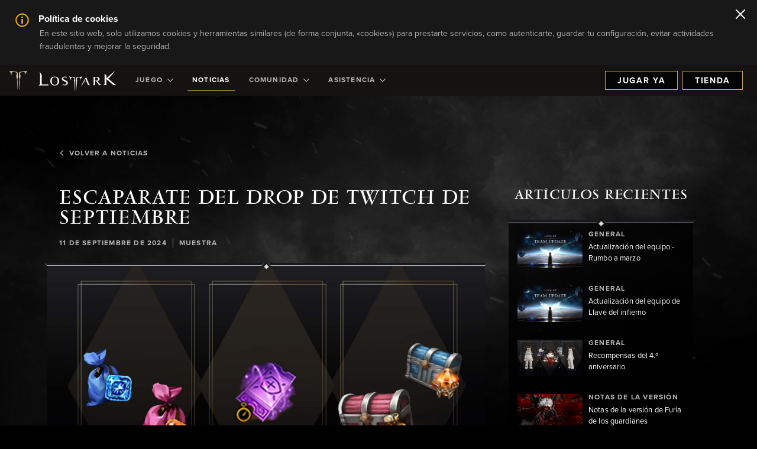

--- FILE ---
content_type: text/html;charset=UTF-8
request_url: https://www.playlostark.com/es-es/news/articles/september-2024-twitch-drop-showcase
body_size: 18666
content:



    <!doctype html>
    <html lang="es-es" data-agid-auth-state="agid-unauthenticated">
    <head>
    <meta http-equiv="X-UA-Compatible" content="IE=edge" />
    <meta charset="utf-8" />
    <meta name="viewport" content="width=device-width, initial-scale=1.0" />
    <meta name="format-detection" content="telephone=no" />
    <meta name="darkreader-lock">
    <meta property="og:locale" content="es_ES" />
    <meta property="og:site_name" content="Lost Ark - MMORPG de acción gratuito" />
        <meta name="twitter:card" content="summary_large_image" />
        <meta name="twitter:site" content="@PlayLostArk" />
            <link rel="canonical" href="https://www.playlostark.com/es-es/news/articles/september-2024-twitch-drop-showcase" />
            <meta property="og:url" content="https://www.playlostark.com/es-es/news/articles/september-2024-twitch-drop-showcase" />
            <meta property="og:title" content="Escaparate del Drop de Twitch de septiembre" />
            <meta name="twitter:title" content="Escaparate del Drop de Twitch de septiembre" />
        <meta property="og:type" content="website" />
            <meta property="og:image" content="https://images.ctfassets.net/umhrp0op95v1/6gWgtvmfjzNbzdazOfW02N/754a40cfb09bf3b6b0f29563c35d6aa3/LA_Behemoth_Bundle_580_v03.jpeg" />
            <meta name="twitter:image" content="https://images.ctfassets.net/umhrp0op95v1/6gWgtvmfjzNbzdazOfW02N/754a40cfb09bf3b6b0f29563c35d6aa3/LA_Behemoth_Bundle_580_v03.jpeg" />
            <meta name="description" content="Descubrid los detalles del nuevo Drop de Twitch de septiembre." />
            <meta property="og:description" content="Descubrid los detalles del nuevo Drop de Twitch de septiembre." />
            <meta name="twitter:description" content="Descubrid los detalles del nuevo Drop de Twitch de septiembre." />
            <meta name="keywords" content="Muestra" />
            <meta property="article:published_time" content="2024-09-11T09:00:00.000-07:00" />

    <title>Escaparate del Drop de Twitch de septiembre - Noticias | Lost Ark - MMORPG de acción gratuito</title>

        <style nonce="5d70ffc06b4543888f53088f373de05b">
            .is-siteLoading{visibility:hidden;}
            .id_11bc3ea2-7066-4092-8eef-b454d71c2e51 {
                background-color: currentColor;
            }
        </style>

        <link href="//d3irh93dd5ckql.cloudfront.net/statics/2026-02-19/resources/vendors.2615e10d34da8275e9e1.css" rel="stylesheet">
        <link href="//d3irh93dd5ckql.cloudfront.net/statics/2026-02-19/resources/app.dade85e0611f8b4ff2a8.css" rel="stylesheet">

    <link href="//d3irh93dd5ckql.cloudfront.net/statics/2026-02-19/images/favicon.ico" rel="shortcut icon" >
    <link href="//d3irh93dd5ckql.cloudfront.net/statics/2026-02-19/images/apple-touch-icon.png" rel="apple-touch-icon" >
        <script nonce="5d70ffc06b4543888f53088f373de05b">document.documentElement.className='is-siteLoading';</script>
    <script src="//d3irh93dd5ckql.cloudfront.net/statics/2026-02-19/resources/analytics.js" nonce="5d70ffc06b4543888f53088f373de05b" crossorigin></script>

  <script nonce="5d70ffc06b4543888f53088f373de05b">
    if (window.s) {
      s.account='amazongamestudiosprod';
      s.eVar74 = s.prop74 = 'ags-none';
      try {
        s.t();
      } catch (e) {}
    }
  </script>
  <noscript>
    <img src="//amazongamestudios.d2.sc.omtrdc.net/b/ss/amazongamestudiosprod/1/H.25.1--NS/0" height="1" width="1" border="0" alt="" />
  </noscript>
    </head>
        <body class="id_11bc3ea2-7066-4092-8eef-b454d71c2e51 ags-l-site">

    <header class="ags-l-site-header">
            <div class="ags-l-backgroundArea u-hidden" id="ags-CookieDisclaimer">
                <div class="ags-CookieDisclaimerV2 ags-l-backgroundArea hidden">
                    <div class="ags-CookieDisclaimerV2-main">
                        <div class="ags-CookieDisclaimerV2-main-contentWrapper">
                            <div class="ags-CookieDisclaimerV2-content">
                                <div class="ags-CookieDisclaimerV2-content-heading">
                                    <div class="ags-CookieDisclaimerV2-content-heading-text">
                                        <span class="ags-CookieDisclaimerV2-infoBadge ags-CookieDisclaimerV2-infoBadge--desktop"></span>
                                        Política de cookies
                                    </div>
                                </div>
                                <div class="ags-CookieDisclaimerV2-content-text">
                                    En este sitio web, solo utilizamos cookies y herramientas similares (de forma conjunta, «cookies») para prestarte servicios, como autenticarte, guardar tu configuración, evitar actividades fraudulentas y mejorar la seguridad.
                                </div>
                            </div>
                        </div>
                    </div>
                    <button class="ags-CookieDisclaimerV2-main-closeWrapper js-closeCookieBanner" data-analytics="cookieDisclaimer-close" aria-label="Cerrar">
    <svg width="16px" height="16px" viewBox="0 0 16 16" xmlns="http://www.w3.org/2000/svg">
        <g id="close-icon" stroke="none" stroke-width="1" fill="none" fill-rule="evenodd" stroke-linecap="round">
            <g id="Group" transform="translate(1.000000, 1.000000)" stroke="#0F1111" stroke-width="2">
                <line x1="0" y1="14" x2="14" y2="0" id="Shape"></line>
                <line x1="0" y1="14" x2="14" y2="0" id="Shape" transform="translate(7.000000, 7.000000) scale(-1, 1) translate(-7.000000, -7.000000) "></line>
            </g>
        </g>
    </svg>
                    </button>
                </div>
            </div>
        <div class="ags-SiteHeader  ags-l-backgroundArea js-SiteHeader">
            <button class="ags-SiteHeader-skipToMainContent ags-Button--skipToMainContent js-skipToMainContent" data-analytics="header-skipToMainContent">
                Ir al contenido principal
            </button>
            <div class="ags-SiteHeader-background"></div>
            <div class="ags-SiteHeader-container ags-l-backgroundArea">
                <a href="/es-es" class="ags-SiteHeader-logoLink js-backToTopDestination" data-analytics="header-homepage-link">
                        <img
                            src="//d3irh93dd5ckql.cloudfront.net/statics/2026-02-19/images/LostArkIcon.png"
                            alt="Logotipo de Lost Ark"
                            class="ags-SiteHeader-logoLink-icon ags-SiteHeader-hideOnMobile"
                        >
                    <img
                        src="//d3irh93dd5ckql.cloudfront.net/statics/2026-02-19/images/LA_LOGO-white.png"
                        alt="Logotipo de Lost Ark"
                        class="ags-SiteHeader-logoLink-logo ags-SiteHeader-flexOnDesktop"
                    >
                    <img
                        src="//d3irh93dd5ckql.cloudfront.net/statics/2026-02-19/images/LostArkIcon.png"
                        alt="Logotipo de Lost Ark"
                        class="ags-SiteHeader-logoLink-icon ags-SiteHeader-hideOnDesktop"
                    >
                </a>
                    <div class="ags-SiteHeader-container-mobileHeaderActions ags-SiteHeader-hideOnDesktop">
                            <a href="/es-es/shop"
                                data-click-event-id="LA_ShopPageClick"
                                class="
                                    ags-Button
                                    ags-Button--backgroundDark
                                    ags-SiteHeader-account-action
                                    ags-SiteHeader-account-action--order
                                    ags-js-SiteHeader-account-action--order
                                    ags-SiteHeader-hideOnDesktop"
                                data-analytics="header-preorder-page-link"
                            >
                                Tienda
                            </a>
    <button
        role="menubutton"
        aria-expanded="false"
        aria-haspopup="true"
        aria-controls="mobile-nav"
        aria-label="Menú de navegación"
        class="ags-SiteHeader-container-mobileMenuButton ags-SiteHeader-hideOnDesktop js-SiteHeader-mainMenuMobileToggle js-fakeLinkButton--deprecated"
    >
        <svg focusable="false" class="ags-SiteHeader-container-mobileMenuButton-hamburger js-SiteHeader-hamburger" xmlns="http://www.w3.org/2000/svg" viewBox="0 0 58 30">
            <defs><style nonce="5d70ffc06b4543888f53088f373de05b">.cls-1{fill:#8b8a8a;}</style></defs>
            <rect class="cls-1" width="58" height="2"/>
            <rect class="cls-1" y="14" width="58" height="2"/>
            <rect class="cls-1" y="28" width="58" height="2"/>
        </svg>
        <svg focusable="false" class="ags-SiteHeader-container-mobileMenuButton-close js-SiteHeader-close u-hidden" xmlns="http://www.w3.org/2000/svg" viewBox="0 0 45.92 45.92">
            <defs><style nonce="5d70ffc06b4543888f53088f373de05b">.cls-1{fill:#8b8a8a;}</style></defs>
            <rect class="cls-1" x="-7.87" y="22.6" width="62.94" height="2" transform="translate(56.33 22.95) rotate(135)"/>
            <rect class="cls-1" x="-7.87" y="22.6" width="62.94" height="2" transform="translate(22.95 -10.41) rotate(45)"/>
        </svg>
    </button>
                    </div>
                    <ul id="mobile-nav" role="menu" class="ags-SiteHeader-navigation js-SiteHeader-mainMenu">
                                <li role="menuitem" class="ags-SiteHeader-navigation-item ags-SiteHeader-navigation-item--hasSubmenu js-SiteHeader-hasSubmenu">
                                    <button role=&quot;menubutton&quot; aria-expanded=&quot;false&quot; aria-haspopup=&quot;true&quot; aria-controls=&quot;Juego-menu&quot; aria-label=&quot;Juego-dropdown-menu&quot;   class="ags-SiteHeader-navigation-item-label  js-SiteHeader-submenuToggle" data-analytics="header-game">
                                        Juego     <svg class="ags-SiteHeader-navigation-item-label-arrow" xmlns="http://www.w3.org/2000/svg" viewBox="0 0 54.39 32" focusable="false" aria-hidden="true">
        <defs>
            <style nonce="5d70ffc06b4543888f53088f373de05b">.fill{fill:currentColor;}</style>
        </defs>
        <polygon class="fill" points="27.2 0 0 27.2 4.8 32 27.2 9.6 49.59 32 54.39 27.2 27.2 0"/>
    </svg>

                                    </button>
                                        <ul id="Juego-menu" role="menu" class="ags-SiteHeader-navigation-item-submenu js-SiteHeader-submenu">
                                                    <li class="ags-SiteHeader-navigation-item-submenu-item  " id="">
                                                        <a
                                                            role="menuitem"
                                                            href=/es-es/game/about 
                                                            class="ags-SiteHeader-navigation-item-submenu-item-label "
                                                            data-analytics="header-game-about"
                                                            
                                                        >
                                                            Acerca de
                                                        </a>
                                                    </li>
                                                    <li class="ags-SiteHeader-navigation-item-submenu-item  " id="">
                                                        <a
                                                            role="menuitem"
                                                            href=/es-es/game/story 
                                                            class="ags-SiteHeader-navigation-item-submenu-item-label "
                                                            data-analytics="header-game-story"
                                                            
                                                        >
                                                            Historia
                                                        </a>
                                                    </li>
                                                    <li class="ags-SiteHeader-navigation-item-submenu-item  " id="">
                                                        <a
                                                            role="menuitem"
                                                            href=/es-es/game/classes 
                                                            class="ags-SiteHeader-navigation-item-submenu-item-label "
                                                            data-analytics="header-game-classes"
                                                            
                                                        >
                                                            Clases
                                                        </a>
                                                    </li>
                                                    <li class="ags-SiteHeader-navigation-item-submenu-item  " id="">
                                                        <a
                                                            role="menuitem"
                                                            href=/es-es/game/releases 
                                                            class="ags-SiteHeader-navigation-item-submenu-item-label "
                                                            data-analytics="header-game-releases"
                                                            
                                                        >
                                                            Versiones
                                                        </a>
                                                    </li>
                                                    <li class="ags-SiteHeader-navigation-item-submenu-item  " id="">
                                                        <a
                                                            role="menuitem"
                                                            href=/es-es/game/guide 
                                                            class="ags-SiteHeader-navigation-item-submenu-item-label "
                                                            data-analytics="header-game-guides"
                                                            
                                                        >
                                                            Guías
                                                        </a>
                                                    </li>
                                                    <li class="ags-SiteHeader-navigation-item-submenu-item  " id="">
                                                        <a
                                                            role="menuitem"
                                                            href=/es-es/game/media 
                                                            class="ags-SiteHeader-navigation-item-submenu-item-label "
                                                            data-analytics="header-game-media"
                                                            
                                                        >
                                                            Multimedia
                                                        </a>
                                                    </li>
                                                    <li class="ags-SiteHeader-navigation-item-submenu-item  " id="">
                                                        <a
                                                            role="menuitem"
                                                            href=/es-es/game/faq 
                                                            class="ags-SiteHeader-navigation-item-submenu-item-label "
                                                            data-analytics="header-game-faq"
                                                            
                                                        >
                                                            Preguntas frecuentes
                                                        </a>
                                                    </li>
                                                    <li class="ags-SiteHeader-navigation-item-submenu-item ags-SiteHeader-hideOnDesktop " id="">
                                                        <a
                                                            role="menuitem"
                                                            href=/es-es/forward-link?id=steam target="_blank" rel="noopener noreferrer"
                                                            class="ags-SiteHeader-navigation-item-submenu-item-label "
                                                            data-analytics="header-play-now-link"
                                                            data-click-event-id="LA_SteamClick"
                                                        >
                                                            Jugar ya
                                                        </a>
                                                    </li>
                                        </ul>
                                </li>
                                <li role="menuitem" class="ags-SiteHeader-navigation-item  ">
                                    <a  href=/es-es/news  class="ags-SiteHeader-navigation-item-label is-active " data-analytics="header-news">
                                        Noticias
                                    </a>
                                </li>
                                <li role="menuitem" class="ags-SiteHeader-navigation-item ags-SiteHeader-navigation-item--hasSubmenu js-SiteHeader-hasSubmenu">
                                    <button role=&quot;menubutton&quot; aria-expanded=&quot;false&quot; aria-haspopup=&quot;true&quot; aria-controls=&quot;Comunidad-menu&quot; aria-label=&quot;Comunidad-dropdown-menu&quot;   class="ags-SiteHeader-navigation-item-label  js-SiteHeader-submenuToggle" data-analytics="header-community">
                                        Comunidad     <svg class="ags-SiteHeader-navigation-item-label-arrow" xmlns="http://www.w3.org/2000/svg" viewBox="0 0 54.39 32" focusable="false" aria-hidden="true">
        <defs>
            <style nonce="5d70ffc06b4543888f53088f373de05b">.fill{fill:currentColor;}</style>
        </defs>
        <polygon class="fill" points="27.2 0 0 27.2 4.8 32 27.2 9.6 49.59 32 54.39 27.2 27.2 0"/>
    </svg>

                                    </button>
                                        <ul id="Comunidad-menu" role="menu" class="ags-SiteHeader-navigation-item-submenu js-SiteHeader-submenu">
                                                    <li class="ags-SiteHeader-navigation-item-submenu-item  " id="">
                                                        <a
                                                            role="menuitem"
                                                            href=/es-es/community/armory-extension 
                                                            class="ags-SiteHeader-navigation-item-submenu-item-label "
                                                            data-analytics="header-community-armoryExtension"
                                                            
                                                        >
                                                            Extensión de armería
                                                        </a>
                                                    </li>
                                                    <li class="ags-SiteHeader-navigation-item-submenu-item  " id="">
                                                        <a
                                                            role="menuitem"
                                                            href=/es-es/community/leaderboards 
                                                            class="ags-SiteHeader-navigation-item-submenu-item-label "
                                                            data-analytics="header-community-leaderboard"
                                                            
                                                        >
                                                            Clasificaciones
                                                        </a>
                                                    </li>
                                                    <li class="ags-SiteHeader-navigation-item-submenu-item  " id="">
                                                        <a
                                                            role="menuitem"
                                                            href=/es-es/forward-link?id=discord target="_blank" rel="noopener noreferrer"
                                                            class="ags-SiteHeader-navigation-item-submenu-item-label "
                                                            data-analytics="header-community-discord"
                                                            
                                                        >
                                                            Discord
                                                        </a>
                                                    </li>
                                                    <li class="ags-SiteHeader-navigation-item-submenu-item  " id="">
                                                        <a
                                                            role="menuitem"
                                                            href=/es-es/twitch-drops 
                                                            class="ags-SiteHeader-navigation-item-submenu-item-label "
                                                            data-analytics="header-community-twitch-drops"
                                                            
                                                        >
                                                            Drops de Twitch
                                                        </a>
                                                    </li>
                                                    <li class="ags-SiteHeader-navigation-item-submenu-item  " id="">
                                                        <a
                                                            role="menuitem"
                                                            href=/es-es/community/code-redemption 
                                                            class="ags-SiteHeader-navigation-item-submenu-item-label "
                                                            data-analytics="header-community-coderedemption"
                                                            
                                                        >
                                                            Canjear código
                                                        </a>
                                                    </li>
                                        </ul>
                                </li>
                                <li role="menuitem" class="ags-SiteHeader-navigation-item ags-SiteHeader-navigation-item--hasSubmenu js-SiteHeader-hasSubmenu">
                                    <button role=&quot;menubutton&quot; aria-expanded=&quot;false&quot; aria-haspopup=&quot;true&quot; aria-controls=&quot;Asistencia-menu&quot; aria-label=&quot;Asistencia-dropdown-menu&quot;   class="ags-SiteHeader-navigation-item-label  js-SiteHeader-submenuToggle" data-analytics="header-supportDropdown">
                                        Asistencia     <svg class="ags-SiteHeader-navigation-item-label-arrow" xmlns="http://www.w3.org/2000/svg" viewBox="0 0 54.39 32" focusable="false" aria-hidden="true">
        <defs>
            <style nonce="5d70ffc06b4543888f53088f373de05b">.fill{fill:currentColor;}</style>
        </defs>
        <polygon class="fill" points="27.2 0 0 27.2 4.8 32 27.2 9.6 49.59 32 54.39 27.2 27.2 0"/>
    </svg>

                                    </button>
                                        <ul id="Asistencia-menu" role="menu" class="ags-SiteHeader-navigation-item-submenu js-SiteHeader-submenu">
                                                    <li class="ags-SiteHeader-navigation-item-submenu-item  " id="">
                                                        <a
                                                            role="menuitem"
                                                            href=/es-es/support/server-status 
                                                            class="ags-SiteHeader-navigation-item-submenu-item-label "
                                                            data-analytics="header-supportDropdown-serverstatus"
                                                            
                                                        >
                                                            Estado del servidor
                                                        </a>
                                                    </li>
                                                    <li class="ags-SiteHeader-navigation-item-submenu-item  " id="">
                                                        <a
                                                            role="menuitem"
                                                            href=/es-es/forward-link?id=support target="_blank" rel="noopener noreferrer"
                                                            class="ags-SiteHeader-navigation-item-submenu-item-label "
                                                            data-analytics="header-supportDropdown-playerSupport"
                                                            
                                                        >
                                                            Asistencia para los jugadores
                                                        </a>
                                                    </li>
                                                    <li class="ags-SiteHeader-navigation-item-submenu-item  " id="">
                                                        <a
                                                            role="menuitem"
                                                            href=/es-es/forward-link?id=accessibility-options target="_blank" rel="noopener noreferrer"
                                                            class="ags-SiteHeader-navigation-item-submenu-item-label "
                                                            data-analytics="header-accessibilityOptions-support"
                                                            
                                                        >
                                                            Accesibilidad
                                                        </a>
                                                    </li>
                                        </ul>
                                </li>
                    </ul>
                    <div class="ags-SiteHeader-account ags-js-SiteHeader-account" data-id="">
                                <a href="/es-es/forward-link?id=steam"
                                    class="
                                        ags-Button
                                        ags-Button--backgroundDark
                                        ags-SiteHeader-account-action
                                        ags-SiteHeader-account-action--playnow
                                        ags-js-SiteHeader-account-action--playnow
                                        ags-SiteHeader-flexOnDesktop
                                        "
                                    data-analytics="header-play-now-link"
                                    data-click-event-id="LA_SteamClick"
                                    target="_blank" rel="noopener noreferrer"
                                >
                                    Jugar ya
                                </a>
                                <a href="/es-es/shop"
                                    class="
                                        ags-Button
                                        ags-Button--backgroundDark
                                        ags-SiteHeader-account-action
                                        ags-SiteHeader-account-action--order
                                        ags-js-SiteHeader-account-action--order
                                        ags-SiteHeader-flexOnDesktop
                                        "
                                    data-analytics="header-preorder-page-link"
                                    data-click-event-id="LA_ShopPageClick"
                                    
                                >
                                    Tienda
                                </a>
                    </div>
            </div>
        </div>
    </header>
            <main class="ags-l-site-main ags-body  js-siteMain">


    <div class="ags-Background ags-Background--center"></div>
    <div class="ags-Background ags-Background--top"></div>
    <div class="ags-Background ags-Background--bottom"></div>
    <div class="ags-NewsArticlePage" id="module-5PFTzMhcGiqm5bilbyGOLa">
        <div class="ags-NewsArticlePage-contentWrapper">
            <div class="ags-NewsArticlePage-contentWrapper-allNews">
                <a href="/es-es/news" class="ags-NewsArticlePage-contentWrapper-allNews-link">
                    <span class="ags-NewsArticlePage-contentWrapper-allNews-link-icon">    <svg class="" xmlns="http://www.w3.org/2000/svg" viewBox="0 0 54.39 32" focusable="false" aria-hidden="true">
        <defs>
            <style nonce="5d70ffc06b4543888f53088f373de05b">.fill{fill:currentColor;}</style>
        </defs>
        <polygon class="fill" points="27.2 0 0 27.2 4.8 32 27.2 9.6 49.59 32 54.39 27.2 27.2 0"/>
    </svg>
</span>Volver a Noticias
                </a>
            </div>
            <div class="ags-NewsArticlePage-contentWrapper-stickyParent">
                <div class="ags-NewsArticlePage-contentWrapper-articlePane" data-blog-id="5PFTzMhcGiqm5bilbyGOLa">
                        <h2 class="ags-NewsArticlePage-contentWrapper-articlePane-articleTitle">Escaparate del Drop de Twitch de septiembre</h2>
                        <div class="ags-NewsArticlePage-contentWrapper-articlePane-blogDate">11 de septiembre de 2024</div>
                    <div class="ags-NewsArticlePage-contentWrapper-articlePane-verticalPipe">|</div>
                        <div class="ags-NewsArticlePage-contentWrapper-articlePane-label">Muestra</div>
                    <article class="ags-NewsArticlePage-contentWrapper-articlePane-article">
                        <div class="ags-rich-text-div"><p class="ags-rich-text-p"><span class="ags-rich-text-span"></span><div class="ags-MediaGalleryEmbed-container ags-l-contentArea"><div class="ags-MediaGalleryEmbed-container-gallery ags-mediaPopupItems"><div class="ags-MediaGalleryEmbed-container-gallery-box ags-MediaGalleryEmbed-container-gallery-box--background ags-mediaPopupItem u-relative"   data-index="0"   data-heading=""   data-description=""   data-thumbnail="//images.ctfassets.net/umhrp0op95v1/53kYxZ6XFIUtMcY2sd02c8/58b80fc10a2d8e53ecbbb79c991ed0bc/LA_Behemoth_Bundle_580_v03.jpeg"   data-image="//images.ctfassets.net/umhrp0op95v1/DjMQoZh3MJ8muZ3yokQAj/4cf17cf8f1efe709c4dd1f8ecdfc2daf/LA_Behemoth_Bundle_1080_v03.jpeg"   data-imageMedium="//images.ctfassets.net/umhrp0op95v1/6bHFtLIgbfh4XuNHqZeDKp/819b9432f5905c12b17c9584696f536b/LA_Behemoth_Bundle_740_v03.jpeg"   data-imageAltText="A cache of rewards found in the September 2024 Twitch Drop."   data-videoUrl=""   data-itemId="3sS18X9HrgRozV46olXFyl"><div class="ags-MediaGalleryEmbed-container-gallery-box-thumbnail"><a tabindex="0" role="button" class="ags-media-link js-fakeLinkButton--deprecated" data-analytics="media-gallery-3sS18X9HrgRozV46olXFyl-link" aria-label="A cache of rewards found in the September 2024 Twitch Drop."><img class="ags-MediaGalleryEmbed-container-gallery-box-thumbnail-image ags-MediaGalleryEmbed-container-gallery-box-thumbnail-image--mobile" src="//images.ctfassets.net/umhrp0op95v1/6bHFtLIgbfh4XuNHqZeDKp/819b9432f5905c12b17c9584696f536b/LA_Behemoth_Bundle_740_v03.jpeg" alt="" /><img class="ags-MediaGalleryEmbed-container-gallery-box-thumbnail-image ags-MediaGalleryEmbed-container-gallery-box-thumbnail-image--desktop" src="//images.ctfassets.net/umhrp0op95v1/DjMQoZh3MJ8muZ3yokQAj/4cf17cf8f1efe709c4dd1f8ecdfc2daf/LA_Behemoth_Bundle_1080_v03.jpeg" alt="" /><div class="ags-EditPreview-fileSize js-EditPreview-fileSize u-hidden" data-size="46">46 KB</div></a></div></div></div></div><span class="ags-rich-text-span"></span></p><p class="ags-rich-text-p"><span class="ags-rich-text-span">H&eacute;roes de Arkesia:</span></p><p class="ags-rich-text-p"><span class="ags-rich-text-span">El Drop de Twitch que acompa&ntilde;a a la actualizaci&oacute;n &laquo;Persigue la tormenta&raquo; viene acompa&ntilde;ado de un buen alijo de objetos y estar&aacute; disponible para que los miembros del programa de </span><span class="ags-rich-text-span"><i class="ags-rich-text-i">creadores de contenido</i></span><span class="ags-rich-text-span"> </span><a href="/es-es/community/creator-program" class="ags-rich-text-a u-inlineLink" data-analytics="ags-rich-text-relative-link-es-es-community-creator-program"><span class="ags-rich-text-span">de Lost Ark</span></a><span class="ags-rich-text-span"> lo activen en su canal. Estos objetos os ayudar&aacute;n a prepararos para la gran batalla contra el nuevo jefe de asalto en </span><span class="ags-rich-text-span"><i class="ags-rich-text-i">Lost Ark: </i></span><span class="ags-rich-text-span">Behemoth. Hay tres Drops y, al contrario que en los Drops por clases, el tiempo se suma simult&aacute;neamente para todos.</span></p><ul class="ags-rich-text-ul"><li class="ags-rich-text-li"><p class="ags-rich-text-p"><span class="ags-rich-text-span">Drop 1 (3 horas): 3 cofres de objetos de combate colectivo. Cada uno contiene:</span></p><ul class="ags-rich-text-ul"><li class="ags-rich-text-li"><p class="ags-rich-text-p"><span class="ags-rich-text-span">10 cofres de objetos de combate de curaci&oacute;n</span></p></li><li class="ags-rich-text-li"><p class="ags-rich-text-p"><span class="ags-rich-text-span">10 cofres de objetos de combate de utilidad</span></p></li><li class="ags-rich-text-li"><p class="ags-rich-text-p"><span class="ags-rich-text-span">10 cofres de objetos de combate ofensivos</span></p></li><li class="ags-rich-text-li"><p class="ags-rich-text-p"><span class="ags-rich-text-span">10 cofres de objetos de combate de mejora</span></p></li></ul></li><li class="ags-rich-text-li"><p class="ags-rich-text-p"><span class="ags-rich-text-span">Drop 2 (5 horas): cofre de selecci&oacute;n de combinaci&oacute;n de materiales de acabado de equipo</span></p><ul class="ags-rich-text-ul"><li class="ags-rich-text-li"><p class="ags-rich-text-p"><span class="ags-rich-text-span">10 cofres de selecci&oacute;n de piedras de salto de acabado VI</span></p></li><li class="ags-rich-text-li"><p class="ags-rich-text-p"><span class="ags-rich-text-span">5 cofres de selecci&oacute;n de esquirlas de acabado</span></p></li><li class="ags-rich-text-li"><p class="ags-rich-text-p"><span class="ags-rich-text-span">15 morrales de piedras de aniquilaci&oacute;n refinadas</span></p></li><li class="ags-rich-text-li"><p class="ags-rich-text-p"><span class="ags-rich-text-span">30 morrales de piedras de protecci&oacute;n refinadas</span></p></li></ul></li><li class="ags-rich-text-li"><p class="ags-rich-text-p"><span class="ags-rich-text-span">Drop 3 (8 horas): 3 tiques de restauraci&oacute;n de las ruinas de transcendencia: armadura</span></p></li></ul><p class="ags-rich-text-p"><span class="ags-rich-text-span">&iexcl;Pasaos un rato por</span><a href="/es-es/forward-link?id=twitch" class="ags-rich-text-a u-inlineLink" data-analytics="ags-rich-text-forward-link-twitch" target="_blank" rel="noopener noreferrer"><span class="ags-rich-text-span"> Twitch </span></a><span class="ags-rich-text-span">y ved a vuestros </span><span class="ags-rich-text-span"><i class="ags-rich-text-i">creadores de contenido favoritos de Lost Ark</i></span><span class="ags-rich-text-span"> para ganar Drops de Twitch antes del 8 de octubre!</span></p></div>
    <div class="ags-ContainerBorder ags-ContainerBorder--top ags-ContainerBorder--light">


        <div class="ags-ContainerBorder-diamond"></div>
        <div class="ags-ContainerBorder-left"></div>
        <div class="ags-ContainerBorder-right"></div>
    </div>
    <div class="ags-ContainerBorder ags-ContainerBorder--bottom ags-ContainerBorder--dark">


        <div class="ags-ContainerBorder-diamond"></div>
        <div class="ags-ContainerBorder-left"></div>
        <div class="ags-ContainerBorder-right"></div>
    </div>
                    </article>
                    <div class="ags-NewsArticlePage-contentWrapper-articlePane-share">
                        <div class="ags-NewsArticlePage-contentWrapper-articlePane-share-label">Compartir</div>
                            <a
                                href="https://twitter.com/intent/tweet?text=Escaparate del Drop de Twitch de septiembre+%7c+Lost Ark&url=https://www.playlostark.com/es-es/news/articles/september-2024-twitch-drop-showcase"
                                class="ags-NewsArticlePage-contentWrapper-articlePane-share-icon ags-NewsArticlePage-contentWrapper-articlePane-share-icon--twitterX"
                                target="_blank"
                                rel="noopener noreferrer"
                                data-analytics="blog-5PFTzMhcGiqm5bilbyGOLa-share-twitterx-link"
                                aria-label="Compartir este artículo en X"
                            >
    <svg width="1200" height="1227" viewBox="0 0 1200 1227" fill="none" xmlns="http://www.w3.org/2000/svg">
        <title>Compartir este artículo en X</title>
        <path d="M714.163 519.284L1160.89 0H1055.03L667.137 450.887L357.328 0H0L468.492 681.821L0 1226.37H105.866L515.491 750.218L842.672 1226.37H1200L714.137 519.284H714.163ZM569.165 687.828L521.697 619.934L144.011 79.6944H306.615L611.412 515.685L658.88 583.579L1055.08 1150.3H892.476L569.165 687.854V687.828Z" fill="currentColor"/>
    </svg>
                            </a>
                        <a
                            href="https://www.facebook.com/sharer/sharer.php?u=https://www.playlostark.com/es-es/news/articles/september-2024-twitch-drop-showcase"
                            class="ags-NewsArticlePage-contentWrapper-articlePane-share-icon ags-NewsArticlePage-contentWrapper-articlePane-share-icon--facebook"
                            target="_blank"
                            rel="noopener noreferrer"
                            data-analytics="blog-5PFTzMhcGiqm5bilbyGOLa-share-facebook-link"
                            aria-label="Comparte este artículo en Facebook"
                        >
    <svg xmlns="http://www.w3.org/2000/svg" viewBox="0 0 17.3 17.2" width="32px" height="32px" fill="currentColor">
        <title>Comparte este artículo en Facebook</title>
        <path d="M8.6,0.1c-4.7,0-8.5,3.8-8.5,8.5c0,4.4,3.3,8,7.5,8.5c0-2.1,0-4.2,0-6.3c-0.5,0-0.9,0-1.4,0c0-0.8,0-1.6,0-2.4
	c0.5,0,0.9,0,1.4,0c0-0.1,0-0.1,0-0.2c0-0.6,0-1.1,0-1.7c0.1-0.9,0.4-1.7,1.3-2.2c0.4-0.2,0.8-0.4,1.2-0.4c0.8,0,1.7,0,2.5,0
	c0,0.8,0,1.6,0,2.4c0,0-0.1,0-0.2,0c-0.5,0-0.9,0-1.4,0c-0.4,0-0.6,0.2-0.6,0.6c0,0.5,0,1,0,1.5c0.7,0,1.5,0,2.2,0
	c-0.1,0.8-0.2,1.6-0.3,2.5c-0.6,0-1.3,0-1.9,0c0,2.1,0,4.1,0,6.2c3.8-0.9,6.6-4.2,6.6-8.3C17.2,3.9,13.3,0.1,8.6,0.1z" />
    </svg>
                        </a>
                    </div>
                    <div class="ags-NewsArticlePage-contentWrapper-articlePane-adjacentArticleLinks js-buttonLayout">
                            <a class="ags-NewsArticlePage-contentWrapper-articlePane-adjacentArticleLinks-previous ags-Button ags-Button--backgroundDark" href="/es-es/news/articles/guild-notice" data-analytics="blog-5PFTzMhcGiqm5bilbyGOLa-previous-link" >
                                <span class="ags-NewsArticlePage-contentWrapper-articlePane-adjacentArticleLinks-previous-leftArrow"></span>
                                Anterior
                            </a>
                            <a class="ags-NewsArticlePage-contentWrapper-articlePane-adjacentArticleLinks-next ags-Button ags-Button--backgroundDark" href="/es-es/news/articles/chase-the-storm" data-analytics="blog-5PFTzMhcGiqm5bilbyGOLa-next-link" >
                                Siguiente
                                <span class="ags-NewsArticlePage-contentWrapper-articlePane-adjacentArticleLinks-next-rightArrow"></span>
                            </a>
                    </div>
                </div>
                <div class="ags-NewsArticlePage-contentWrapper-sidebar" data-scrollBoxOffset="65">
                    <div class="ags-NewsArticlePage-contentWrapper-sidebar-inner js-scrollContainer">
                        <div class="ags-NewsArticlePage-contentWrapper-sidebar-headingText">Artículos recientes</div>
                        <div class="ags-NewsArticlePage-contentWrapper-sidebar-viewport">
                            <div class="ags-NewsArticlePage-contentWrapper-sidebar-viewport-hasCustomScrollbar js-scrollElement" data-simplebar>

                                        <a href="/es-es/news/articles/team-update-heading-toward-march" data-analytics="blog-5PFTzMhcGiqm5bilbyGOLa-recent-article-link" class="ags-anchor-stripStyles">
                                            <div class="ags-NewsArticlePage-contentWrapper-sidebar-recentArticle ">
                                                <div class="ags-NewsArticlePage-contentWrapper-sidebar-recentArticle-imageTitleRow">
                                                    <div class="ags-NewsArticlePage-contentWrapper-sidebar-recentArticle-imageTitleRow-thumbnail u-relative">
                                                            <img aria-hidden="true" src="//images.ctfassets.net/umhrp0op95v1/6p09MCpJ3shThp7AQLewQ6/abe756d2f320ba25ebe22dbcb7b20022/LA_Team_Update_Final_580x330_CT-000019266.jpg" class="ags-NewsArticlePage-contentWrapper-sidebar-recentArticle-imageTitleRow-thumbnail-image"/>
    <div class="ags-EditPreview-fileSize   js-EditPreview-fileSize  u-hidden" data-size="112">112 KB</div>
                                                    </div>
                                                    <div class="ags-NewsArticlePage-contentWrapper-sidebar-recentArticle-imageTitleRow-text">
                                                        <div class="ags-NewsArticlePage-contentWrapper-sidebar-recentArticle-imageTitleRow-label">General</div>
                                                        <div class="ags-NewsArticlePage-contentWrapper-sidebar-recentArticle-imageTitleRow-title">
                                                            Actualización del equipo - Rumbo a marzo
                                                        </div>
                                                    </div>
                                                </div>
                                                <div class="ags-NewsArticlePage-contentWrapper-sidebar-recentArticle-progressBar">
                                                    <div id="articleScrollIndicator" class="ags-NewsArticlePage-contentWrapper-sidebar-recentArticle-progressBar-progressIndicator js-verticalBar"></div>
                                                </div>
                                            </div>
                                        </a>

                                        <a href="/es-es/news/articles/hell-key-team-update" data-analytics="blog-5PFTzMhcGiqm5bilbyGOLa-recent-article-link" class="ags-anchor-stripStyles">
                                            <div class="ags-NewsArticlePage-contentWrapper-sidebar-recentArticle ">
                                                <div class="ags-NewsArticlePage-contentWrapper-sidebar-recentArticle-imageTitleRow">
                                                    <div class="ags-NewsArticlePage-contentWrapper-sidebar-recentArticle-imageTitleRow-thumbnail u-relative">
                                                            <img aria-hidden="true" src="//images.ctfassets.net/umhrp0op95v1/6p09MCpJ3shThp7AQLewQ6/abe756d2f320ba25ebe22dbcb7b20022/LA_Team_Update_Final_580x330_CT-000019266.jpg" class="ags-NewsArticlePage-contentWrapper-sidebar-recentArticle-imageTitleRow-thumbnail-image"/>
    <div class="ags-EditPreview-fileSize   js-EditPreview-fileSize  u-hidden" data-size="112">112 KB</div>
                                                    </div>
                                                    <div class="ags-NewsArticlePage-contentWrapper-sidebar-recentArticle-imageTitleRow-text">
                                                        <div class="ags-NewsArticlePage-contentWrapper-sidebar-recentArticle-imageTitleRow-label">General</div>
                                                        <div class="ags-NewsArticlePage-contentWrapper-sidebar-recentArticle-imageTitleRow-title">
                                                            Actualización del equipo de Llave del infierno
                                                        </div>
                                                    </div>
                                                </div>
                                                <div class="ags-NewsArticlePage-contentWrapper-sidebar-recentArticle-progressBar">
                                                    <div id="articleScrollIndicator" class="ags-NewsArticlePage-contentWrapper-sidebar-recentArticle-progressBar-progressIndicator js-verticalBar"></div>
                                                </div>
                                            </div>
                                        </a>

                                        <a href="/es-es/news/articles/fourth-anniversary-rewards" data-analytics="blog-5PFTzMhcGiqm5bilbyGOLa-recent-article-link" class="ags-anchor-stripStyles">
                                            <div class="ags-NewsArticlePage-contentWrapper-sidebar-recentArticle ">
                                                <div class="ags-NewsArticlePage-contentWrapper-sidebar-recentArticle-imageTitleRow">
                                                    <div class="ags-NewsArticlePage-contentWrapper-sidebar-recentArticle-imageTitleRow-thumbnail u-relative">
                                                            <img aria-hidden="true" src="//images.ctfassets.net/umhrp0op95v1/4pRv11OJlnvBPyy5iLRNCH/9a0400fa0d6bd0c9aaa982bcbcda964f/LA_TwitchDrop_Anniversary2026_Web_580x330_CT-000025092.jpg" class="ags-NewsArticlePage-contentWrapper-sidebar-recentArticle-imageTitleRow-thumbnail-image"/>
    <div class="ags-EditPreview-fileSize   js-EditPreview-fileSize  u-hidden" data-size="45">45 KB</div>
                                                    </div>
                                                    <div class="ags-NewsArticlePage-contentWrapper-sidebar-recentArticle-imageTitleRow-text">
                                                        <div class="ags-NewsArticlePage-contentWrapper-sidebar-recentArticle-imageTitleRow-label">General</div>
                                                        <div class="ags-NewsArticlePage-contentWrapper-sidebar-recentArticle-imageTitleRow-title">
                                                            Recompensas del 4.º aniversario
                                                        </div>
                                                    </div>
                                                </div>
                                                <div class="ags-NewsArticlePage-contentWrapper-sidebar-recentArticle-progressBar">
                                                    <div id="articleScrollIndicator" class="ags-NewsArticlePage-contentWrapper-sidebar-recentArticle-progressBar-progressIndicator js-verticalBar"></div>
                                                </div>
                                            </div>
                                        </a>

                                        <a href="/es-es/news/articles/guardians-rage-release-notes" data-analytics="blog-5PFTzMhcGiqm5bilbyGOLa-recent-article-link" class="ags-anchor-stripStyles">
                                            <div class="ags-NewsArticlePage-contentWrapper-sidebar-recentArticle ">
                                                <div class="ags-NewsArticlePage-contentWrapper-sidebar-recentArticle-imageTitleRow">
                                                    <div class="ags-NewsArticlePage-contentWrapper-sidebar-recentArticle-imageTitleRow-thumbnail u-relative">
                                                            <img aria-hidden="true" src="//images.ctfassets.net/umhrp0op95v1/1qWAgyWDalMCkKPbCtXxdw/dcc06a8984edd10b77de1dfba703affe/LA_Guardianknight_-_Guardians_Rage_Final_580x330_CT-000024951.jpg" class="ags-NewsArticlePage-contentWrapper-sidebar-recentArticle-imageTitleRow-thumbnail-image"/>
    <div class="ags-EditPreview-fileSize   js-EditPreview-fileSize  u-hidden" data-size="116">116 KB</div>
                                                    </div>
                                                    <div class="ags-NewsArticlePage-contentWrapper-sidebar-recentArticle-imageTitleRow-text">
                                                        <div class="ags-NewsArticlePage-contentWrapper-sidebar-recentArticle-imageTitleRow-label">Notas de la versión</div>
                                                        <div class="ags-NewsArticlePage-contentWrapper-sidebar-recentArticle-imageTitleRow-title">
                                                            Notas de la versión de Furia de los guardianes
                                                        </div>
                                                    </div>
                                                </div>
                                                <div class="ags-NewsArticlePage-contentWrapper-sidebar-recentArticle-progressBar">
                                                    <div id="articleScrollIndicator" class="ags-NewsArticlePage-contentWrapper-sidebar-recentArticle-progressBar-progressIndicator js-verticalBar"></div>
                                                </div>
                                            </div>
                                        </a>

                                        <a href="/es-es/news/articles/guardianknight-class-behind-the-scenes" data-analytics="blog-5PFTzMhcGiqm5bilbyGOLa-recent-article-link" class="ags-anchor-stripStyles">
                                            <div class="ags-NewsArticlePage-contentWrapper-sidebar-recentArticle ">
                                                <div class="ags-NewsArticlePage-contentWrapper-sidebar-recentArticle-imageTitleRow">
                                                    <div class="ags-NewsArticlePage-contentWrapper-sidebar-recentArticle-imageTitleRow-thumbnail u-relative">
                                                            <img aria-hidden="true" src="//images.ctfassets.net/umhrp0op95v1/52QwnEZpgSXTYfVmh14qBk/68ad142eb0d9c220518cdc1f28605b97/LA_Guardianknight_BTS_Final_580x330_CT-000025141__3_.jpg" class="ags-NewsArticlePage-contentWrapper-sidebar-recentArticle-imageTitleRow-thumbnail-image"/>
    <div class="ags-EditPreview-fileSize   js-EditPreview-fileSize  u-hidden" data-size="66">66 KB</div>
                                                    </div>
                                                    <div class="ags-NewsArticlePage-contentWrapper-sidebar-recentArticle-imageTitleRow-text">
                                                        <div class="ags-NewsArticlePage-contentWrapper-sidebar-recentArticle-imageTitleRow-label">General</div>
                                                        <div class="ags-NewsArticlePage-contentWrapper-sidebar-recentArticle-imageTitleRow-title">
                                                            Clase Caballero guardián: entre bastidores
                                                        </div>
                                                    </div>
                                                </div>
                                                <div class="ags-NewsArticlePage-contentWrapper-sidebar-recentArticle-progressBar">
                                                    <div id="articleScrollIndicator" class="ags-NewsArticlePage-contentWrapper-sidebar-recentArticle-progressBar-progressIndicator js-verticalBar"></div>
                                                </div>
                                            </div>
                                        </a>

                                        <a href="/es-es/news/articles/eye-on-arkesia-february-2026" data-analytics="blog-5PFTzMhcGiqm5bilbyGOLa-recent-article-link" class="ags-anchor-stripStyles">
                                            <div class="ags-NewsArticlePage-contentWrapper-sidebar-recentArticle ">
                                                <div class="ags-NewsArticlePage-contentWrapper-sidebar-recentArticle-imageTitleRow">
                                                    <div class="ags-NewsArticlePage-contentWrapper-sidebar-recentArticle-imageTitleRow-thumbnail u-relative">
                                                            <img aria-hidden="true" src="//images.ctfassets.net/umhrp0op95v1/3T7GOluSHqI0Llna0UZmQu/d78ed802109a1aa433e29da423692d39/LA_Eye_On_Arkesia_-_Feb26_Thumbnail_580x326_CT-000024903.jpg" class="ags-NewsArticlePage-contentWrapper-sidebar-recentArticle-imageTitleRow-thumbnail-image"/>
    <div class="ags-EditPreview-fileSize   js-EditPreview-fileSize  u-hidden" data-size="120">120 KB</div>
                                                    </div>
                                                    <div class="ags-NewsArticlePage-contentWrapper-sidebar-recentArticle-imageTitleRow-text">
                                                        <div class="ags-NewsArticlePage-contentWrapper-sidebar-recentArticle-imageTitleRow-label">General</div>
                                                        <div class="ags-NewsArticlePage-contentWrapper-sidebar-recentArticle-imageTitleRow-title">
                                                            Eye on Arkesia: Febrero de 2026
                                                        </div>
                                                    </div>
                                                </div>
                                                <div class="ags-NewsArticlePage-contentWrapper-sidebar-recentArticle-progressBar">
                                                    <div id="articleScrollIndicator" class="ags-NewsArticlePage-contentWrapper-sidebar-recentArticle-progressBar-progressIndicator js-verticalBar"></div>
                                                </div>
                                            </div>
                                        </a>

                                        <a href="/es-es/news/articles/team-update-heading-toward-february" data-analytics="blog-5PFTzMhcGiqm5bilbyGOLa-recent-article-link" class="ags-anchor-stripStyles">
                                            <div class="ags-NewsArticlePage-contentWrapper-sidebar-recentArticle ">
                                                <div class="ags-NewsArticlePage-contentWrapper-sidebar-recentArticle-imageTitleRow">
                                                    <div class="ags-NewsArticlePage-contentWrapper-sidebar-recentArticle-imageTitleRow-thumbnail u-relative">
                                                            <img aria-hidden="true" src="//images.ctfassets.net/umhrp0op95v1/6p09MCpJ3shThp7AQLewQ6/abe756d2f320ba25ebe22dbcb7b20022/LA_Team_Update_Final_580x330_CT-000019266.jpg" class="ags-NewsArticlePage-contentWrapper-sidebar-recentArticle-imageTitleRow-thumbnail-image"/>
    <div class="ags-EditPreview-fileSize   js-EditPreview-fileSize  u-hidden" data-size="112">112 KB</div>
                                                    </div>
                                                    <div class="ags-NewsArticlePage-contentWrapper-sidebar-recentArticle-imageTitleRow-text">
                                                        <div class="ags-NewsArticlePage-contentWrapper-sidebar-recentArticle-imageTitleRow-label">General</div>
                                                        <div class="ags-NewsArticlePage-contentWrapper-sidebar-recentArticle-imageTitleRow-title">
                                                            Actualización del equipo: Nos acercamos a febrero
                                                        </div>
                                                    </div>
                                                </div>
                                                <div class="ags-NewsArticlePage-contentWrapper-sidebar-recentArticle-progressBar">
                                                    <div id="articleScrollIndicator" class="ags-NewsArticlePage-contentWrapper-sidebar-recentArticle-progressBar-progressIndicator js-verticalBar"></div>
                                                </div>
                                            </div>
                                        </a>

                                        <a href="/es-es/news/articles/thaemine-extreme-release-notes" data-analytics="blog-5PFTzMhcGiqm5bilbyGOLa-recent-article-link" class="ags-anchor-stripStyles">
                                            <div class="ags-NewsArticlePage-contentWrapper-sidebar-recentArticle ">
                                                <div class="ags-NewsArticlePage-contentWrapper-sidebar-recentArticle-imageTitleRow">
                                                    <div class="ags-NewsArticlePage-contentWrapper-sidebar-recentArticle-imageTitleRow-thumbnail u-relative">
                                                            <img aria-hidden="true" src="//images.ctfassets.net/umhrp0op95v1/3l5Gyd6Sf4cdG0nRNJAU3k/85653b7a3993d7e8f5ef7bc100446f93/LA_Roadmap_JAN_KeyArt_580x330_CT-003022.jpg" class="ags-NewsArticlePage-contentWrapper-sidebar-recentArticle-imageTitleRow-thumbnail-image"/>
    <div class="ags-EditPreview-fileSize   js-EditPreview-fileSize  u-hidden" data-size="106">106 KB</div>
                                                    </div>
                                                    <div class="ags-NewsArticlePage-contentWrapper-sidebar-recentArticle-imageTitleRow-text">
                                                        <div class="ags-NewsArticlePage-contentWrapper-sidebar-recentArticle-imageTitleRow-label">Notas de la versión</div>
                                                        <div class="ags-NewsArticlePage-contentWrapper-sidebar-recentArticle-imageTitleRow-title">
                                                            Thaemine Extremo
                                                        </div>
                                                    </div>
                                                </div>
                                                <div class="ags-NewsArticlePage-contentWrapper-sidebar-recentArticle-progressBar">
                                                    <div id="articleScrollIndicator" class="ags-NewsArticlePage-contentWrapper-sidebar-recentArticle-progressBar-progressIndicator js-verticalBar"></div>
                                                </div>
                                            </div>
                                        </a>

                                        <a href="/es-es/news/articles/eye-on-arkesia-january-2026" data-analytics="blog-5PFTzMhcGiqm5bilbyGOLa-recent-article-link" class="ags-anchor-stripStyles">
                                            <div class="ags-NewsArticlePage-contentWrapper-sidebar-recentArticle ">
                                                <div class="ags-NewsArticlePage-contentWrapper-sidebar-recentArticle-imageTitleRow">
                                                    <div class="ags-NewsArticlePage-contentWrapper-sidebar-recentArticle-imageTitleRow-thumbnail u-relative">
                                                            <img aria-hidden="true" src="//images.ctfassets.net/umhrp0op95v1/xNYYRlkiExszMAuvXEph1/14d36debb74d21d98be62e0f7a7e19aa/LA_Eye_on_Arkesia_-_Jan26_Final_580x326_CT-000024823.jpg" class="ags-NewsArticlePage-contentWrapper-sidebar-recentArticle-imageTitleRow-thumbnail-image"/>
    <div class="ags-EditPreview-fileSize   js-EditPreview-fileSize  u-hidden" data-size="126">126 KB</div>
                                                    </div>
                                                    <div class="ags-NewsArticlePage-contentWrapper-sidebar-recentArticle-imageTitleRow-text">
                                                        <div class="ags-NewsArticlePage-contentWrapper-sidebar-recentArticle-imageTitleRow-label">General</div>
                                                        <div class="ags-NewsArticlePage-contentWrapper-sidebar-recentArticle-imageTitleRow-title">
                                                            Eye on Arkesia: Enero 2026
                                                        </div>
                                                    </div>
                                                </div>
                                                <div class="ags-NewsArticlePage-contentWrapper-sidebar-recentArticle-progressBar">
                                                    <div id="articleScrollIndicator" class="ags-NewsArticlePage-contentWrapper-sidebar-recentArticle-progressBar-progressIndicator js-verticalBar"></div>
                                                </div>
                                            </div>
                                        </a>

                                        <a href="/es-es/news/articles/explore-illios-island" data-analytics="blog-5PFTzMhcGiqm5bilbyGOLa-recent-article-link" class="ags-anchor-stripStyles">
                                            <div class="ags-NewsArticlePage-contentWrapper-sidebar-recentArticle ">
                                                <div class="ags-NewsArticlePage-contentWrapper-sidebar-recentArticle-imageTitleRow">
                                                    <div class="ags-NewsArticlePage-contentWrapper-sidebar-recentArticle-imageTitleRow-thumbnail u-relative">
                                                            <img aria-hidden="true" src="//images.ctfassets.net/umhrp0op95v1/5h8Ke2ygWcWYfVtp1A1lUj/086c7a472b1f2768a12203317c3a859e/LA_2024_December_ReleaseNoteImages_IlliosIsland_V01_A_580_CT-000014967.jpeg" class="ags-NewsArticlePage-contentWrapper-sidebar-recentArticle-imageTitleRow-thumbnail-image"/>
    <div class="ags-EditPreview-fileSize   js-EditPreview-fileSize  u-hidden" data-size="57">57 KB</div>
                                                    </div>
                                                    <div class="ags-NewsArticlePage-contentWrapper-sidebar-recentArticle-imageTitleRow-text">
                                                        <div class="ags-NewsArticlePage-contentWrapper-sidebar-recentArticle-imageTitleRow-label">Eventos</div>
                                                        <div class="ags-NewsArticlePage-contentWrapper-sidebar-recentArticle-imageTitleRow-title">
                                                            Explora la Isla Illios
                                                        </div>
                                                    </div>
                                                </div>
                                                <div class="ags-NewsArticlePage-contentWrapper-sidebar-recentArticle-progressBar">
                                                    <div id="articleScrollIndicator" class="ags-NewsArticlePage-contentWrapper-sidebar-recentArticle-progressBar-progressIndicator js-verticalBar"></div>
                                                </div>
                                            </div>
                                        </a>
                            </div>
    <div class="ags-ContainerBorder ags-ContainerBorder--top ags-ContainerBorder">


        <div class="ags-ContainerBorder-diamond"></div>
        <div class="ags-ContainerBorder-left"></div>
        <div class="ags-ContainerBorder-right"></div>
    </div>
    <div class="ags-ContainerBorder ags-ContainerBorder--bottom ags-ContainerBorder">


        <div class="ags-ContainerBorder-diamond"></div>
        <div class="ags-ContainerBorder-left"></div>
        <div class="ags-ContainerBorder-right"></div>
    </div>
                        </div>
                    </div>
                </div>
            </div>
        </div>
    </div>
    <div class="ags-MediaPopup is-loading u-hidden" id="ags-MediaPopup" role="dialog">
        <div class="ags-MediaPopup-container">
    <div class="ags-ContainerBorder ags-ContainerBorder--top ags-ContainerBorder">


        <div class="ags-ContainerBorder-diamond"></div>
        <div class="ags-ContainerBorder-left"></div>
        <div class="ags-ContainerBorder-right"></div>
    </div>
            <div class="ags-MediaPopup-container-viewport">
                <div class="ags-MediaPopup-overlay">
                    <h3 class="ags-MediaPopup-overlay-title"> </h3>
                    <a
                        tabindex="0"
                        role="button"
                        class="ags-MediaPopup-overlay-close js-fakeLinkButton--deprecated u-cursor-pointer"
                        aria-label="Cerrar ventana emergente"
                    >
                        <div class="ags-MediaPopup-overlay-closeIcon"></div>
                    </a>
                </div>
                <div class="ags-MediaPopup-controls ags-MediaPopup-controls--left">
                    <a
                        tabindex="0"
                        role="button"
                        class="ags-MediaPopup-controls-button js-prevLink js-fakeLinkButton--deprecated u-cursor-pointer"
                        aria-label="Anterior elemento multimedia"
                    >
                        <div class="ags-MediaPopup-controls-button-icon"></div>
                    </a>
                </div>
                <div class="ags-MediaPopup-controls ags-MediaPopup-controls--right">
                    <a
                        tabindex="0"
                        role="button"
                        class="ags-MediaPopup-controls-button js-nextLink js-fakeLinkButton--deprecated u-cursor-pointer"
                        aria-label="Siguiente elemento multimedia"
                    >
                        <div class="ags-MediaPopup-controls-button-icon"></div>
                    </a>
                </div>
    <div class="ags-LoadingSpinner">
        <div class="ags-LoadingSpinner-container">
            <div class="ags-LoadingSpinner-backgroundSpinner"></div>
            <span class="ags-LoadingSpinner-loadingText">Cargando<span class="ags-LoadingSpinner-loadingText-dot1">.</span><span class="ags-LoadingSpinner-loadingText-dot2">.</span><span class="ags-LoadingSpinner-loadingText-dot3">.</span></span>
        </div>
    </div>
                <img class="ags-MediaPopup-image" src="" alt="" />
                <div class="ags-MediaPopup-image-footer">
                    <a id="ags-MediaPopup-image-footer-download" href="#" download>
                        <div class="ags-MediaPopup-image-footer-download">
                            <div class="ags-MediaPopup-image-footer-download-icon"></div>
                        </div>
                    </a>
                </div>
                <div class="ags-MediaPopup-video">
                    <iframe id="ags-MediaPopup-video-player" title="Media Popup Video Player" class="ags-MediaPopup-video-iframe" src="" frameborder="0" allow="accelerometer; autoplay; encrypted-media; gyroscope; picture-in-picture" allowfullscreen></iframe>
                    <video class="ags-MediaPopup-video-videoTag" src="" autoplay controls disablePictureInPicture allowfullscreen></video>
                </div>
                <button class="js-focusCloseButton ags-MediaPopup-focusCloseButton"></button>
            </div>
    <div class="ags-ContainerBorder ags-ContainerBorder--bottom ags-ContainerBorder">


        <div class="ags-ContainerBorder-diamond"></div>
        <div class="ags-ContainerBorder-left"></div>
        <div class="ags-ContainerBorder-right"></div>
    </div>
        </div>
    </div>
            </main>

    <footer class="SiteFooter ags-l-site-footer ags-l-backgroundArea js-siteFooter">
        <div class="SiteFooter-separator"></div>
        <div class="SiteFooter-main">
            <div class="SiteFooter-main-center SiteFooter-main-center--mobile">
                <a href="#top" class="SiteFooter-main-center-navToTop js-backToTop" data-analytics="footer-back-to-top">
                    <img alt="" class="SiteFooter-main-center-navToTop-icon" aria-hidden="true" src="//d3irh93dd5ckql.cloudfront.net/statics/2026-02-19/images/LostArkIcon.png"/>
                    Volver arriba
                </a>
            </div>
            <div class="SiteFooter-main-logo">
                <a href="/es-es" class="SiteFooter-main-logo-lostArk" data-analytics="footer-game-logo">
                    <img src="//d3irh93dd5ckql.cloudfront.net/statics/2026-02-19/images/LA_LOGO-white.png" alt="Logotipo de Lost Ark">
                </a>
            </div>
                <a href="/forward-link?id=steam"
                    class="
                        SiteFooter-main-playNow
                        ags-Button
                        ags-Button--backgroundDark
                    "
                    data-analytics="header-play-now-link"
                    data-click-event-id="LA_SteamClick"
                    target="_blank"
                    rel="noopener noreferrer"
                >
                    Jugar ya
                </a>
            <div class="SiteFooter-main-esrbContainer">

        <a href="https://pegi.info/" class="SiteFooter-main-esrbContainer-link" target="_blank" rel="noopener noreferrer" data-analytics="footer-pegi-rating">
            <img class="SiteFooter-main-esrbContainer-esrb" src="//d3irh93dd5ckql.cloudfront.net/statics/2026-02-19/images/PEGI-18-white-UK-ES-FR.svg" alt="Clasificación PEGI: +18 por violencia y compras en el juego. Compras en el juego (incluye objetos aleatorios).">
        </a>
            </div>
            <div class="SiteFooter-main-center SiteFooter-main-center--desktop">
                <a href="#top" class="SiteFooter-main-center-navToTop js-backToTop" data-analytics="footer-back-to-top">
                    <img alt="" class="SiteFooter-main-center-navToTop-icon" aria-hidden="true" src="//d3irh93dd5ckql.cloudfront.net/statics/2026-02-19/images/LostArkIcon.png"/>
                    Volver arriba
                </a>
            </div>
        </div>
    <div class="SiteFooter-subfooter-main-languagePicker js-SiteFooter-LanguagePicker">
        <div class="SiteFooter-subfooter-main-languagePicker-container">
            <button role="menubutton" aria-expanded="false" aria-haspopup="true" aria-controls="language-picker-container" class="SiteFooter-subfooter-main-languagePicker-label SiteFooter-subfooter-legal-link js-SiteFooter-languageMenuToggle ags-js-noFollow">
                <span id="ags-current-locale-placeholder" data-locale="es-es"></span>    <svg class="SiteFooter-subfooter-main-languagePicker-label-arrow" xmlns="http://www.w3.org/2000/svg" viewBox="0 0 54.39 32" focusable="false" aria-hidden="true">
        <defs>
            <style nonce="5d70ffc06b4543888f53088f373de05b">.fill{fill:currentColor;}</style>
        </defs>
        <polygon class="fill" points="27.2 0 0 27.2 4.8 32 27.2 9.6 49.59 32 54.39 27.2 27.2 0"/>
    </svg>

            </button>
            <div id="language-picker-container" role="menu" class="Language js-SiteFooter-languageRoot">
                <ul class="Language-list">
                        <li class="Language-list-item" data-locale="en-gb">
                            <a role="menuitem" href="/en-gb/news/articles/september-2024-twitch-drop-showcase?language-picker=true" aria-label="English (UK)" class="Language-list-item-link ags-anchor-stripStyles" data-analytics="footer-language-picker-English (UK)">
                                <div class="Language-list-item-link-checkmark" aria-label="Marca">✓</div>
                                <div class="Language-list-item-link-text">English (UK)</div>
                            </a>
                        </li>
                        <li class="Language-list-item" data-locale="en-us">
                            <a role="menuitem" href="/en-us/news/articles/september-2024-twitch-drop-showcase?language-picker=true" aria-label="English (US)" class="Language-list-item-link ags-anchor-stripStyles" data-analytics="footer-language-picker-English (US)">
                                <div class="Language-list-item-link-checkmark" aria-label="Marca">✓</div>
                                <div class="Language-list-item-link-text">English (US)</div>
                            </a>
                        </li>
                        <li class="Language-list-item is-selected" data-locale="es-es">
                            <a role="menuitem" href="/es-es/news/articles/september-2024-twitch-drop-showcase?language-picker=true" aria-label="Español (ES) seleccionado" class="Language-list-item-link ags-anchor-stripStyles" data-analytics="footer-language-picker-Español (ES)">
                                <div class="Language-list-item-link-checkmark" aria-label="Marca">✓</div>
                                <div class="Language-list-item-link-text">Español (ES)</div>
                            </a>
                        </li>
                </ul>
                <div class="Language-bottomTriangle"></div>
            </div>
        </div>
    </div>
        <div class="SiteFooter-subfooter">
            <div class="SiteFooter-subfooter-main">
                <div class="SiteFooter-subfooter-main-logos">
                    <a
                        href="https://www.amazongamestudios.com/es-es"
                        target="_blank"
                        rel="noopener noreferrer"
                        class="SiteFooter-subfooter-main-logos-games"
                        data-analytics="footer-amazon-games"
                        aria-label="Amazon Game Studios"
                    >
    <svg xmlns="http://www.w3.org/2000/svg" version="1.1" viewBox="0 0 5051.127441 1887.91488">
        <defs>
            <style>
                .stackedLogoWhite {
                    fill: #fff;
                }
            </style>
        </defs>
        <g>
            <path class="stackedLogoWhite" d="M1198.066879,526.859741c-86.848216,0-145.152011-61.34086-145.152011-151.831665,0-109.015794,85.63325-178.859755,221.674587-178.859755,19.436073,0,36.440538,1.062486,50.410205,4.09938v-12.602242c0-61.947424-22.776649-91.706809-68.931019-91.706809-36.444073,0-60.431493,20.193819-71.365744,58.911178-3.035207,11.083575-9.109815,16.39791-19.434595,14.576201l-84.418279-14.576201c-10.32478-1.822348-15.789918-10.32478-12.754502-21.863897C1090.569517,47.523897,1161.018339,0,1264.871429,0c123.29126,0,188.879586,68.021198,188.879586,194.801714v305.335536c0,9.110644-6.679075,15.789719-15.789719,15.789719h-80.167473c-9.412248,0-14.876537-6.071672-17.004464-15.789719l-12.145441-57.089239h-4.859023c-21.865565,52.686817-65.594618,83.81173-125.718015,83.81173ZM1247.261679,430.902549c50.408107,0,77.737981-46.158544,77.737981-130.577658v-32.035998c-10.32541-1.822129-21.260299-3.036895-32.188897-3.036895-66.199264,0-107.498396,36.895021-107.498396,95.199007,0,43.119572,24.294248,70.451544,61.949311,70.451544Z"/>
            <path class="stackedLogoWhite" d="M1781.056039,0c60.123977,0,104.458355,33.555694,127.538626,91.100056h4.859063C1949.28894,29.911431,1993.011721,0,2048.280949,0c91.098128,0,146.367356,76.524054,146.367356,199.811959v300.325291c0,9.110644-6.679075,15.789719-15.789679,15.789719h-97.174075c-9.108527,0-15.789679-6.679075-15.789679-15.789719V209.530405c0-58.912007-23.078273-91.707648-66.197846-91.707648-47.37327,0-72.273632,38.261608-72.273632,108.712113v273.602381c0,9.110644-6.679075,15.791796-15.789679,15.791796h-97.174075c-9.108527,0-15.791836-6.681152-15.791836-15.791796V209.530405c0-58.912007-23.076116-91.707648-66.199843-91.707648-47.369156,0-72.269518,38.261817-72.269518,108.712113v273.602381c0,9.110644-6.683229,15.791796-15.793873,15.791796h-97.171957c-9.110644,0-15.789719-6.681152-15.789719-15.791796V26.722913c0-9.109714,6.679075-15.79021,15.789719-15.79021h80.167473c9.110644,0,15.033631,6.07312,17.004484,15.79021l12.149616,59.518759h4.854829c21.865585-55.266911,63.774586-86.241672,119.647022-86.241672Z"/>
            <path class="stackedLogoWhite" d="M2395.600028,526.859741c-86.848585,0-145.15263-61.34086-145.15263-151.831665,0-109.015794,85.633859-178.859755,221.675886-178.859755,19.434016,0,36.43842,1.062486,50.408087,4.09938v-12.602242c0-61.947424-22.776669-91.706809-68.930979-91.706809-36.442575,0-60.429816,20.193819-71.364745,58.911178-3.034737,11.083575-9.110604,16.39791-19.434016,14.576201l-84.419053-14.576201c-10.32541-1.822348-15.789679-10.32478-12.754941-21.863897C2288.102701,47.523897,2358.55001,0,2462.40308,0c123.29132,0,188.881723,68.021198,188.881723,194.801714v305.335536c0,9.110644-6.681152,15.789719-15.789679,15.789719h-80.16951c-9.412288,0-14.876637-6.071672-17.004564-15.789719l-12.143264-57.089239h-4.861141c-21.863468,52.686817-65.59248,83.81173-125.716617,83.81173ZM2444.79339,430.902549c50.408087,0,77.737981-46.158544,77.737981-130.577658v-32.035998c-10.325489-1.822129-21.258182-3.036895-32.188957-3.036895-66.197766,0-107.497327,36.895021-107.497327,95.199007,0,43.119572,24.293079,70.451544,61.948303,70.451544Z"/>
            <path class="stackedLogoWhite" d="M2705.284816,427.258292c0-8.503281,2.429452-15.791796,7.288515-23.080311l197.688725-291.213818h-184.328498c-9.108527,0-15.789679-6.680523-15.789679-15.790967V26.722493c0-9.109775,6.681152-15.790273,15.789679-15.790273h319.459321c9.108527,0,15.789679,6.680498,15.789679,15.790273v72.880004c0,8.502861-1.820012,15.183165-7.290592,23.078653l-199.659419,291.214837h200.874145c9.720204,0,15.793993,6.681152,15.793993,15.789719v70.451544c0,9.110644-6.683229,15.789719-15.793993,15.789719h-334.028042c-9.110604,0-15.793833-6.679075-15.793833-15.789719v-72.878958Z"/>
            <path class="stackedLogoWhite" d="M3095.168516,263.42987c0-150.617968,94.143332-263.42987,218.634677-263.42987,125.1198,0,219.849563,112.811902,219.849563,263.42987,0,150.466117-94.729762,263.279068-219.849563,263.279068-124.491345,0-218.634677-112.812951-218.634677-263.279068ZM3313.803193,423.614034c55.271305,0,86.247614-57.089239,86.247614-160.184164,0-103.246336-30.976309-160.335166-86.247614-160.335166-54.663783,0-85.032728,57.08883-85.032728,160.335166,0,103.094924,30.368946,160.184164,85.032728,160.184164Z"/>
            <path class="stackedLogoWhite" d="M3848.190215,0c92.928606,0,150.02232,76.524054,150.02232,199.811959v300.325291c0,9.110644-6.681152,15.789719-15.792075,15.789719h-97.180306c-9.110604,0-15.791756-6.679075-15.791756-15.789719V209.530405c0-58.912007-24.90236-91.707648-69.827403-91.707648-49.197516,0-75.922124,38.261608-75.922124,108.712113v273.602381c0,9.110644-6.681152,15.791796-15.791756,15.791796h-97.180306c-9.110604,0-15.791756-6.681152-15.791756-15.791796V26.722913c0-9.109881,6.681152-15.790546,15.791756-15.790546h80.173825c9.110604,0,15.037865,6.073289,17.006482,15.790546l12.147578,59.518549h4.858903c21.865705-55.115065,65.596795-86.241462,123.276619-86.241462Z"/>
        </g>
        <g>
            <path class="stackedLogoWhite" d="M3035.426637,1536.034107c6.08833,13.948735,23.677247,13.948735,51.004904,8.503241,72.870609-15.791756,165.150147-17.006482,180.941903,4.838131,15.184393,22.451975-18.200435,108.594767-57.679824,171.699152-14.57719,24.274224-20.650819,39.437684-8.503401,50.956807,3.036974,3.644337,7.288515,4.859063,12.147578,5.466426,14.57703,0,33.40576-14.556097,50.998672-30.934284,38.264824-33.384828,68.005314-75.838394,84.404592-123.779319,16.399119-46.097744,24.294997-111.024218,7.288515-135.884873-16.399279-23.666701-80.152892-39.437525-129.329476-38.830162-51.626968,0-101.411074,12.734009-146.342189,36.40071-27.931025,15.16346-53.411506,32.14901-44.931275,51.56417Z"/>
            <path class="stackedLogoWhite" d="M1688.025686,1510.545317c4.182511,12.775714,13.965512,28.525764,28.538308,46.72604,186.412403,229.923702,486.37499,330.643523,776.014245,330.643523,253.211221,0,497.917123-76.445757,653.361607-211.136837,26.724608-23.645769,40.673343-42.453566,40.673343-57.030596,0-6.052857-2.408519-10.91192-6.681152-15.770823-13.341372-13.948735-33.384828-3.644337-57.679824,9.110604-144.511791,75.838394-366.748941,128.009927-602.955757,128.009927-266.565136,0-551.954847-66.1412-768.122442-240.249032-20.64243-16.378186-43.111183-32.756372-58.293499-20.629887-5.462232,4.2517-10.40918,13.383237-4.854829,30.327081Z"/>
        </g>
        <path class="stackedLogoWhite" d="M694.199341,770.186303c-51.609375,0-94.21875,11.40625-127.8125,34.203125-33.59375,22.8125-55.796875,55.40625-66.59375,97.796875-1.59375,6-1.203125,10.90625,1.203125,14.703125,2.390625,3.8125,5.984375,6.109375,10.796875,6.90625l84,14.390625c9.59375,1.609375,16-3.1875,19.203125-14.390625,11.1875-39.203125,34.796875-58.8125,70.796875-58.8125,22.796875,0,39.703125,7.40625,50.703125,22.203125,11,14.8125,16.5,37.8125,16.5,69v12.609375c-12.8125-2.796875-29.203125-4.203125-49.203125-4.203125-44.40625,0-83.09375,7.3125-116.09375,21.90625s-58.5,35.296875-76.5,62.09375c-18,26.8125-27,58-27,93.59375,0,29.609375,6,55.90625,18,78.90625s28.890625,40.8125,50.6875,53.40625c21.796875,12.578125,46.90625,18.890625,75.3125,18.890625,29.1875,0,54.390625-7.3125,75.59375-21.890625,21.1875-14.59375,37.1875-35.296875,48-62.109375h4.796875l12,56.40625c2.40625,10.40625,8,15.59375,16.8125,15.59375h79.1875c4.796875,0,8.59375-1.5,11.40625-4.5,2.796875-3,4.203125-6.6875,4.203125-11.09375v-302.40625c0-62.796875-15.8125-110.703125-47.40625-143.703125s-77.796875-49.5-138.59375-49.5ZM752.996216,1067.795678c0,42.796875-6.5,75.296875-19.5,97.5s-32.109375,33.296875-57.296875,33.296875c-18.8125,0-33.703125-6.390625-44.703125-19.203125-11-12.796875-16.5-30-16.5-51.59375,0-28.796875,9.59375-51.796875,28.796875-69,19.1875-17.203125,45.1875-25.8125,78-25.8125,11.1875,0,21.59375,1.203125,31.203125,3.609375v31.203125ZM1545.2901,794.186303c-21.8125-16-47.5-24-77.09375-24-27.609314,0-52.515564,7.203125-74.703064,21.609375-22.203125,14.40625-42.296875,36-60.296875,64.796875h-4.8125c-11.203125-27.1875-27.40625-48.390625-48.59375-63.59375-21.203125-15.203125-46.40625-22.8125-75.59375-22.8125-27.609375,0-51.609375,7.40625-72.015625,22.203125-20.40625,14.8125-36,36.203125-46.796875,64.203125h-4.796875l-12-58.796875c-2-10.40625-7.609375-15.609375-16.796875-15.609375h-79.203125c-4.40625,0-8.09375,1.40625-11.09375,4.203125-3,2.8125-4.5,6.609375-4.5,11.40625v468c0,4,1.59375,7.609375,4.796875,10.796875,3.1875,3.203125,6.796875,4.796875,10.796875,4.796875h96c4.796875,0,8.59375-1.5,11.40625-4.5,2.796875-3,4.203125-6.6875,4.203125-11.09375v-271.203125c0-35.1875,6.09375-61.984375,18.296875-80.390625,12.1875-18.40625,30.09375-27.609375,53.703125-27.609375,20.78125,0,36.78125,7.8125,47.984375,23.40625s16.8125,38.203125,16.8125,67.796875v288c0,4,1.59375,7.609375,4.796875,10.796875,3.1875,3.203125,6.796875,4.796875,10.796875,4.796875h96c4.796875,0,8.59375-1.5,11.40625-4.5,2.796875-3,4.203125-6.6875,4.203125-11.09375v-271.203125c0-35.1875,6.09375-61.984375,18.296875-80.390625,12.1875-18.40625,30.09375-27.609375,53.703125-27.609375,20.78125,0,36.781189,7.8125,47.984314,23.40625s16.8125,38.203125,16.8125,67.796875v288c0,4,1.59375,7.609375,4.796875,10.796875,3.1875,3.203125,6.796875,4.796875,10.796875,4.796875h96c4.796875,0,8.59375-1.5,11.40625-4.5,2.796875-3,4.203125-6.6875,4.203125-11.09375v-297.609375c0-40.390625-5.703125-75.484375-17.109375-105.296875-11.40625-29.796875-28-52.703125-49.796875-68.703125ZM410.406372,782.186303h-79.203125c-9.203125,0-14.796875,5.203125-16.796875,15.609375l-12,58.796875h-4.796875c-10.8125-26.40625-27.8125-47.40625-51.015625-63s-49-23.40625-77.390625-23.40625c-33.609375,0-63.21875,10.5-88.8125,31.5s-45.390625,50.609375-59.390625,88.8125S.000122,972.998803.000122,1023.389428c0,50.40625,7,94.703125,21,132.90625s33.796875,67.796875,59.390625,88.796875,55.203125,31.5,88.8125,31.5c28.390625,0,53.6875-7.796875,75.890625-23.390625s38.5-37,48.90625-64.21875h4.796875v55.8125c0,32-8.5,57.296875-25.5,75.90625-17,18.578125-40.109375,27.890625-69.296875,27.890625-21.203125,0-39.40625-4.3125-54.59375-12.890625-15.203125-8.609375-28.40625-22.109375-39.609375-40.515625-5.203125-8.8125-12.203125-10.203125-21-4.203125l-69,49.203125c-8.796875,6.40625-9.796875,14.40625-3,24,18.796875,28.796936,43.390625,50.203186,73.796875,64.203186s68.203125,21,113.40625,21c43.1875,0,81.59375-9,115.203125-27,33.59375-18,59.796875-43.203186,78.59375-75.593811,18.796875-32.421875,28.203125-69.40625,28.203125-111v-438c0-4.40625-1.5-8.109375-4.5-11.109375s-6.703125-4.5-11.09375-4.5ZM278.703247,1130.795678c-15,26-35.90625,39-62.703125,39-26,0-46.5-13.09375-61.5-39.296875s-22.5-61.90625-22.5-107.109375c0-45.1875,7.5-80.890625,22.5-107.09375s35.5-39.3125,61.5-39.3125c26.796875,0,47.703125,13,62.703125,39s22.5,61.8125,22.5,107.40625c0,45.609375-7.5,81.40625-22.5,107.40625ZM5021.127441,1035.287865c-20-24.390625-51.40625-41.796875-94.203125-52.203125l-70.203125-17.390625c-36.8125-8.796875-55.203125-25.40625-55.203125-49.8125,0-13.59375,5.1875-24.484375,15.59375-32.6875s24.203125-12.3125,41.40625-12.3125,31.703125,4.609375,43.5,13.8125,19.09375,22.203125,21.90625,39c.390625,4.796875,2.28125,8.1875,5.6875,10.1875s7.5,2.609375,12.3125,1.8125l86.40625-14.40625c10.390625-1.59375,14.390625-8,12-19.203125-9.21875-40.390625-29.21875-72.484375-60.015625-96.296875-30.796875-23.796875-71.390625-35.703125-121.796875-35.703125-34,0-64.609375,6.109375-91.796875,18.3125-27.203125,12.203125-48.796875,29.796875-64.796875,52.796875s-24,50.5-24,82.5c0,36.796875,10.6875,67.296875,32.09375,91.5s57.296875,42.5,107.703125,54.890625l52.203125,12.609375c20,4.796875,34.59375,11.796875,43.796875,21,9.1875,9.203125,13.796875,21.40625,13.796875,36.59375,0,16-5.90625,28.703125-17.703125,38.109375s-27.296875,14.09375-46.484375,14.09375c-21.21875,0-38.625-6.5-52.21875-19.5s-22.390625-32.5-26.390625-58.5c-1.203125-6.40625-3.296875-10.796875-6.296875-13.203125-3-2.390625-7.3125-3.1875-12.90625-2.40625l-82.796875,15.609375c-4.8125.8125-8.40625,2.8125-10.796875,6-2.40625,3.203125-3.203125,7.203125-2.40625,12,6.796875,52.40625,28,92.296875,63.59375,119.703125s79,41.09375,130.21875,41.09375c35.1875,0,67.09375-7.109375,95.6875-21.296875s51.09375-33.796875,67.5-58.796875,24.609375-53.09375,24.609375-84.3125c0-38-10-69.1875-30-93.59375ZM4126.241699,614.39724c-14.203125-13.40625-31.90625-20.109375-53.09375-20.109375-21.203125,0-38.90625,6.703125-53.09375,20.109375-14.203125,13.40625-21.296875,31.5-21.296875,54.296875,0,22.40625,7.1875,40.40625,21.59375,54,14.390625,13.59375,31.984375,20.390625,52.796875,20.390625,20.796875,0,38.390625-6.796875,52.796875-20.390625s21.609375-31.59375,21.609375-54c0-22.796875-7.109375-40.890625-21.3125-54.296875ZM4524.031738,804.287865c-33-22.796875-69.90625-34.203125-110.6875-34.203125-40.40625,0-77.015625,11.40625-109.8125,34.203125-32.796875,22.8125-58.6875,54.109375-77.6875,93.90625s-28.5,84.296875-28.5,133.5,9.5,93.703125,28.5,133.5,44.890625,71.09375,77.6875,93.890625,69.40625,34.203125,109.8125,34.203125c40.78125,0,77.6875-11.40625,110.6875-34.203125s59-54.09375,78-93.890625,28.5-84.296875,28.5-133.5-9.5-93.703125-28.5-133.5-45-71.09375-78-93.90625ZM4476.625488,1150.194115c-14.59375,27.40625-35.6875,41.09375-63.28125,41.09375-27.21875,0-48.015625-13.6875-62.40625-41.09375-14.40625-27.40625-21.59375-66.90625-21.59375-118.5s7.1875-91.09375,21.59375-118.5c14.390625-27.40625,35.1875-41.109375,62.40625-41.109375,27.59375,0,48.6875,13.703125,63.28125,41.109375s21.90625,66.90625,21.90625,118.5-7.3125,91.09375-21.90625,118.5ZM3913.547363,621.287865h-96c-4.796875,0-8.59375,1.40625-11.390625,4.203125-2.8125,2.8125-4.203125,6.609375-4.203125,11.390625v216h-4.796875c-14.8125-28-32.203125-48.796875-52.203125-62.390625s-43.40625-20.40625-70.203125-20.40625c-34,0-64,10.90625-90,32.703125-26,21.8125-46.109375,52.40625-60.296875,91.8125-14.203125,39.40625-21.296875,85.09375-21.296875,137.09375s7.09375,97.703125,21.296875,137.09375c14.1875,39.40625,34.296875,70,60.296875,91.796875s56,32.703125,90,32.703125c27.1875,0,52.296875-7.90625,75.296875-23.703125s39.890625-36.703125,50.703125-62.703125h4.796875l12,58.8125c2.40625,10.40625,8,15.59375,16.8125,15.59375h79.1875c4.40625,0,8.109375-1.59375,11.109375-4.796875,3-3.1875,4.5-6.796875,4.5-10.796875v-628.8125c0-4.390625-1.5-8.09375-4.5-11.09375s-6.703125-4.5-11.109375-4.5ZM3782.156738,1146.287865c-14.8125,26.8125-35.8125,40.203125-63,40.203125-27.203125,0-48-13.390625-62.40625-40.203125-14.40625-26.796875-21.59375-65-21.59375-114.59375s7.1875-87.796875,21.59375-114.609375c14.40625-26.796875,35.203125-40.203125,62.40625-40.203125,27.1875,0,48.1875,13.40625,63,40.203125,14.796875,26.8125,22.203125,65.015625,22.203125,114.609375s-7.40625,87.796875-22.203125,114.59375ZM1994.077209,803.186303c-31.40625-22-67.296875-33-107.6875-33-42,0-79.40625,11.40625-112.203125,34.203125-32.8125,22.8125-58.515625,54.3125-77.109375,94.5-18.59375,40.203125-27.890625,85.703125-27.890625,136.5,0,50.40625,9.1875,95.203125,27.59375,134.40625s44,69.609375,76.796875,91.203125c32.796875,21.578125,70.40625,32.390625,112.8125,32.390625,47.1875,0,87.59375-11.90625,121.1875-35.703125s58-57.890625,73.203125-102.296875c3.59375-10.390625,0-16.796875-10.796875-19.203125l-88.796875-19.796875c-9.609375-2-15.609375,2-18,12-10,42.8125-35.609375,64.203125-76.796875,64.203125-50,0-78-41.203125-84-123.609375h274.203125c5.1875,0,9.296875-1.390625,12.296875-4.1875s4.5-6.59375,4.5-11.40625v-25.203125c0-50-8.703125-94.5-26.109375-133.5s-41.796875-69.5-73.203125-91.5ZM1803.592834,984.983178c4.390625-36.78125,13.890625-64.984375,28.484375-84.59375,14.59375-19.59375,32.703125-29.40625,54.3125-29.40625,22,0,39.5,9.609375,52.5,28.8125s21.296875,47.59375,24.890625,85.1875h-160.1875ZM3425.148804,782.08474h-96c-4.796875,0-8.59375,1.5-11.390625,4.5-2.8125,3-4.203125,6.703125-4.203125,11.109375v273.59375c0,34.8125-6.203125,61.109375-18.609375,78.90625s-30.59375,26.6875-54.59375,26.6875c-21.59375,0-38-7.59375-49.203125-22.796875-11.203125-15.1875-16.796875-37.1875-16.796875-66v-290.390625c0-4.40625-1.5-8.109375-4.5-11.109375s-6.703125-4.5-11.09375-4.5h-96c-4.8125,0-8.609375,1.5-11.40625,4.5-2.8125,3-4.203125,6.703125-4.203125,11.109375v300c0,40,5.796875,74.703125,17.40625,104.09375,11.59375,29.40625,28.40625,52,50.40625,67.796875s47.796875,23.703125,77.390625,23.703125c28.40625,0,52.796875-7.40625,73.203125-22.203125,20.390625-14.796875,35.984375-36.203125,46.796875-64.203125h4.796875l12,58.8125c2,10.40625,7.59375,15.59375,16.8125,15.59375h79.1875c4.40625,0,8.109375-1.390625,11.109375-4.203125,3-2.796875,4.5-6.59375,4.5-11.390625v-468c0-4.40625-1.5-8.109375-4.5-11.109375s-6.703125-4.5-11.109375-4.5ZM4121.147949,782.08474h-96c-4.8125,0-8.609375,1.40625-11.40625,4.203125-2.796875,2.8125-4.1875,6.609375-4.1875,11.40625v468c0,4.796875,1.390625,8.59375,4.1875,11.390625,2.796875,2.8125,6.59375,4.203125,11.40625,4.203125h96c4.796875,0,8.59375-1.390625,11.40625-4.203125,2.796875-2.796875,4.203125-6.59375,4.203125-11.390625v-468c0-10.40625-5.203125-15.609375-15.609375-15.609375ZM2511.964233,983.08474l-70.203125-17.390625c-36.8125-8.796875-55.203125-25.40625-55.203125-49.8125,0-13.59375,5.1875-24.484375,15.59375-32.6875s24.203125-12.3125,41.40625-12.3125,31.703125,4.609375,43.5,13.8125,19.09375,22.203125,21.90625,39c.390625,4.796875,2.28125,8.1875,5.6875,10.1875s7.5,2.609375,12.3125,1.8125l86.40625-14.40625c10.390625-1.59375,14.390625-8,12-19.203125-9.21875-40.390625-29.21875-72.484375-60.015625-96.296875-30.796875-23.796875-71.390625-35.703125-121.796875-35.703125-34,0-64.609375,6.109375-91.796875,18.3125-27.203125,12.203125-48.796875,29.796875-64.796875,52.796875s-24,50.5-24,82.5c0,36.796875,10.6875,67.296875,32.09375,91.5s57.296875,42.5,107.703125,54.890625l52.203125,12.609375c20,4.796875,34.59375,11.796875,43.796875,21,9.1875,9.203125,13.796875,21.40625,13.796875,36.59375,0,16-5.90625,28.703125-17.703125,38.109375s-27.296875,14.09375-46.484375,14.09375c-21.21875,0-38.625-6.5-52.21875-19.5s-22.390625-32.5-26.390625-58.5c-1.203125-6.40625-3.296875-10.796875-6.296875-13.203125-3-2.390625-7.3125-3.1875-12.90625-2.40625l-82.796875,15.609375c-4.8125.8125-8.40625,2.8125-10.796875,6-2.40625,3.203125-3.203125,7.203125-2.40625,12,6.796875,52.40625,28,92.296875,63.59375,119.703125s79,41.09375,130.21875,41.09375c35.1875,0,67.09375-7.109375,95.6875-21.296875s51.09375-33.796875,67.5-58.796875,24.609375-53.09375,24.609375-84.3125c0-38-10-69.1875-30-93.59375-20-24.390625-51.40625-41.796875-94.203125-52.203125ZM2988.356812,1175.694115c-1.203125-5.203125-3.703125-8.3125-7.5-9.3125s-8.09375-.09375-12.890625,2.703125c-15.609375,9.203125-30.8125,13.796875-45.609375,13.796875-33.203125,0-49.796875-22.390625-49.796875-67.1875v-232.8125h100.796875c4.796875,0,8.59375-1.390625,11.40625-4.1875,2.796875-2.796875,4.203125-6.59375,4.203125-11.40625v-69.59375c0-4.796875-1.40625-8.59375-4.203125-11.40625-2.8125-2.796875-6.609375-4.203125-11.40625-4.203125h-100.796875v-103.203125c0-4.78125-1.40625-8.578125-4.203125-11.390625-2.796875-2.796875-6.59375-4.203125-11.390625-4.203125h-82.796875c-9.21875,0-14.421875,5.203125-15.609375,15.59375l-13.203125,103.203125-69.59375,10.796875c-10.40625,1.609375-15.59375,6.8125-15.59375,15.609375v58.796875c0,4.8125,1.390625,8.609375,4.1875,11.40625s6.59375,4.1875,11.40625,4.1875h69.59375v252c0,32.40625,6.5,60.421875,19.5,84.015625s31.390625,41.703125,55.203125,54.296875c23.796875,12.578125,51.09375,18.890625,81.90625,18.890625,34.390625,0,63.984375-6.796875,88.796875-20.390625,5.59375-3.203125,9.296875-6.109375,11.09375-8.703125s2.296875-5.703125,1.5-9.296875l-15-78Z"/>
    </svg>
                    </a>
                    <a
                        href="/forward-link?id=smilegate"
                        target="_blank"
                        rel="noopener noreferrer"
                        class="SiteFooter-subfooter-main-logos-smilegate"
                        data-analytics="footer-smilegate"
                        aria-label="Smile Gate"
                    >
                        <img alt="" src="//d3irh93dd5ckql.cloudfront.net/statics/2026-02-19/images/smilegate_logo_white.png"/>
                    </a>
                </div>
                <div class="SiteFooter-subfooter-finePrint">
                    <div class="SiteFooter-subfooter-finePrint-legal">
                        <a data-analytics="footer-legal" class="SiteFooter-subfooter-finePrint-legal-link" href="/es-es/legal">Legal</a>
                            <a
                                data-analytics="footer-privacy"
                                class="SiteFooter-subfooter-finePrint-legal-link"
                                href="/es-es/forward-link?id=privacy-notice"
                                target="_blank"
                                rel="noopener noreferrer">
                                Aviso de privacidad
                            </a>
                            <a
                                data-analytics="footer-cookiePreferences footer-cookieNotice"
                                class="SiteFooter-subfooter-finePrint-legal-link"
                                href="/es-es/cookie-notice">
                                Aviso de cookies
                            </a>
                            <a data-analytics="footer-legal-ads-privacy-options" class="SiteFooter-subfooter-finePrint-legal-link" href="/es-es/forward-link?id=privacy-options" target="_blank" rel="noopener noreferrer">Tus opciones de privacidad de anuncios en Amazon Game Studios    <svg class="SiteFooter-subfooter-finePrint-legal-link-privacyOptions" focusable="false" aria-hidden="true" version="1.1" xmlns="http://www.w3.org/2000/svg" xmlns:xlink="http://www.w3.org/1999/xlink" x="0px" y="0px"
        viewBox="0 0 30 14" xml:space="preserve">
        <defs>
            <style nonce="5d70ffc06b4543888f53088f373de05b" type="text/css">
                .privacyOptions0{fill-rule:evenodd;clip-rule:evenodd;fill:#FFFFFF;}
                .privacyOptions1{fill-rule:evenodd;clip-rule:evenodd;fill:#0066FF;}
                .privacyOptions2{fill:#FFFFFF;}
                .privacyOptions3{fill:#0066FF;}
            </style>
        </defs>
        <g>
            <g>
                <g transform="translate(-1275.000000, -200.000000)">
                    <g transform="translate(1275.000000, 200.000000)">
                        <path class="privacyOptions0" d="M7.4,12.8h6.8l3.1-11.6H7.4C4.2,1.2,1.6,3.8,1.6,7S4.2,12.8,7.4,12.8z"/>
                    </g>
                </g>
            </g>
            <g>
                <g transform="translate(-1275.000000, -200.000000)">
                    <g transform="translate(1275.000000, 200.000000)">
                        <path class="privacyOptions1" d="M22.6,0H7.4c-3.9,0-7,3.1-7,7s3.1,7,7,7h15.2c3.9,0,7-3.1,7-7S26.4,0,22.6,0z M1.6,7c0-3.2,2.6-5.8,5.8-5.8
                            h9.9l-3.1,11.6H7.4C4.2,12.8,1.6,10.2,1.6,7z"/>
                        <path class="privacyOptions2" d="M24.6,4c0.2,0.2,0.2,0.6,0,0.8l0,0L22.5,7l2.2,2.2c0.2,0.2,0.2,0.6,0,0.8c-0.2,0.2-0.6,0.2-0.8,0
                            l0,0l-2.2-2.2L19.5,10c-0.2,0.2-0.6,0.2-0.8,0c-0.2-0.2-0.2-0.6,0-0.8l0,0L20.8,7l-2.2-2.2c-0.2-0.2-0.2-0.6,0-0.8
                            c0.2-0.2,0.6-0.2,0.8,0l0,0l2.2,2.2L23.8,4C24,3.8,24.4,3.8,24.6,4z"/>
                        <path class="privacyOptions3" d="M12.7,4.1c0.2,0.2,0.3,0.6,0.1,0.8l0,0L8.6,9.8C8.5,9.9,8.4,10,8.3,10c-0.2,0.1-0.5,0.1-0.7-0.1l0,0
                            L5.4,7.7c-0.2-0.2-0.2-0.6,0-0.8c0.2-0.2,0.6-0.2,0.8,0l0,0L8,8.6l3.8-4.5C12,3.9,12.4,3.9,12.7,4.1z"/>
                    </g>
                </g>
            </g>
        </g>
    </svg>
</a>
                    </div>
                    <div class="SiteFooter-subfooter-finePrint-copyright">Publicado con licencia por Amazon Game Studios. © 2021-2026 Smilegate, Inc. <span class="u-text-nowrap">Todos los derechos reservados.</span> Lost Ark y el logotipo de Lost Ark son marcas comerciales de Smilegate, Inc. usadas con licencia por Amazon Game Studios.</div>
                </div>
                <div class="SiteFooter-subfooter-main-social">
                    <a
                        href="/es-es/forward-link?id=twitch"
                        data-analytics="footer-twitch-link"
                        class="SiteFooter-subfooter-main-social-item SiteFooter-subfooter-main-social-item--twitch"
                        target="_blank"
                        rel="noopener noreferrer"
                    >
    <svg xmlns="http://www.w3.org/2000/svg" viewBox="0 0 18.6 19.5" width="32px" height="32px" fill="currentColor">
        <title>Twitch, ver Lost Ark en Twitch</title>
        <path d="M4.7,19.2c0-0.8,0-1.6,0-2.4c-1.5,0-3,0-4.5,0c0-0.3-0.1-0.4-0.1-0.6C0.1,12.1,0,8,0.2,3.9c0-1.2,0.7-2.5,1.2-3.7
		c0-0.1,0.3-0.2,0.4-0.2c5.5,0,11,0,16.5,0c0,0,0.1,0,0.2,0.1c0,0.2,0,0.4,0,0.6c0,3.5,0,6.9,0,10.4c0,0.3-0.2,0.7-0.4,0.9
		c-1.4,1.4-2.8,2.9-4.2,4.3c-0.2,0.2-0.5,0.3-0.8,0.3c-0.9,0-1.9,0-2.8,0c-0.3,0-0.6,0.2-0.8,0.3c-0.3,0.2-0.6,0.5-0.9,0.9
		C7.6,19.4,6.3,19.5,4.7,19.2z M16.8,1.8c-4.7,0-9.2,0-13.8,0c0,4,0,8.1,0,12.1c1.3,0,2.5,0,3.8,0c0,0.8,0,1.6,0,2.5
		c0.8-0.8,1.4-1.5,2.1-2.2c0.2-0.2,0.6-0.4,0.9-0.4c1.2,0,2.4,0,3.6,0c0.3,0,0.6-0.1,0.8-0.3c0.8-0.7,1.5-1.5,2.2-2.2
		c0.2-0.2,0.4-0.6,0.4-0.9c0-1.9,0-3.8,0-5.7C16.8,3.7,16.8,2.8,16.8,1.8z" />
        <path d="M7.7,5.1c0.5,0,1,0,1.5,0c0,1.6,0,3.3,0,4.9c-0.5,0-1,0-1.5,0C7.7,8.4,7.7,6.8,7.7,5.1z" />
        <path d="M12.3,10.1c0-1.7,0-3.3,0-4.9c0.5,0,1,0,1.6,0c0,1.6,0,3.2,0,4.9C13.3,10.1,12.8,10.1,12.3,10.1z" />
    </svg>
                    </a>
                        <a
                            href="/es-es/forward-link?id=twitter-x"
                            data-analytics="footer-twitterx-link"
                            class="SiteFooter-subfooter-main-social-item SiteFooter-subfooter-main-social-item--twitterX"
                            target="_blank"
                            rel="noopener noreferrer"
                        >
    <svg width="1200" height="1227" viewBox="0 0 1200 1227" fill="none" xmlns="http://www.w3.org/2000/svg">
        <title>X, visitar Lost Ark en X</title>
        <path d="M714.163 519.284L1160.89 0H1055.03L667.137 450.887L357.328 0H0L468.492 681.821L0 1226.37H105.866L515.491 750.218L842.672 1226.37H1200L714.137 519.284H714.163ZM569.165 687.828L521.697 619.934L144.011 79.6944H306.615L611.412 515.685L658.88 583.579L1055.08 1150.3H892.476L569.165 687.854V687.828Z" fill="currentColor"/>
    </svg>
                        </a>
                    <a
                        href="/es-es/forward-link?id=facebook"
                        data-analytics="footer-facebook-link"
                        class="SiteFooter-subfooter-main-social-item SiteFooter-subfooter-main-social-item--facebook"
                        target="_blank"
                        rel="noopener noreferrer"
                    >
    <svg xmlns="http://www.w3.org/2000/svg" viewBox="0 0 17.3 17.2" width="32px" height="32px" fill="currentColor">
        <title>Facebook, visitar Lost Ark en Facebook</title>
        <path d="M8.6,0.1c-4.7,0-8.5,3.8-8.5,8.5c0,4.4,3.3,8,7.5,8.5c0-2.1,0-4.2,0-6.3c-0.5,0-0.9,0-1.4,0c0-0.8,0-1.6,0-2.4
	c0.5,0,0.9,0,1.4,0c0-0.1,0-0.1,0-0.2c0-0.6,0-1.1,0-1.7c0.1-0.9,0.4-1.7,1.3-2.2c0.4-0.2,0.8-0.4,1.2-0.4c0.8,0,1.7,0,2.5,0
	c0,0.8,0,1.6,0,2.4c0,0-0.1,0-0.2,0c-0.5,0-0.9,0-1.4,0c-0.4,0-0.6,0.2-0.6,0.6c0,0.5,0,1,0,1.5c0.7,0,1.5,0,2.2,0
	c-0.1,0.8-0.2,1.6-0.3,2.5c-0.6,0-1.3,0-1.9,0c0,2.1,0,4.1,0,6.2c3.8-0.9,6.6-4.2,6.6-8.3C17.2,3.9,13.3,0.1,8.6,0.1z" />
    </svg>
                    </a>
                    <a
                        href="/es-es/forward-link?id=youtube"
                        data-analytics="footer-youtube-link"
                        class="SiteFooter-subfooter-main-social-item SiteFooter-subfooter-main-social-item--youtube"
                        target="_blank"
                        rel="noopener noreferrer"
                    >
    <svg xmlns="http://www.w3.org/2000/svg" viewBox="0 0 18.29 13.47" width="32px" height="32px" fill="currentColor">
        <title>YouTube, ver vídeos de Lost Ark en YouTube</title>
        <path
            d="M3.29,13.42l-.79-.05a1.91,1.91,0,0,1-1.6-1,6,6,0,0,1-.63-2.07A20.88,20.88,0,0,1,.1,6C.15,5,.22,4,.32,3A4.72,4.72,0,0,1,1,1,1.55,1.55,0,0,1,2.16.28,18.56,18.56,0,0,1,4.27.11C7.22.07,9.64,0,12.6,0c1.28,0,2,.12,3.3.17a1.85,1.85,0,0,1,1.65,1.12,6,6,0,0,1,.6,2.07,29.25,29.25,0,0,1,0,6.48,6.32,6.32,0,0,1-.56,2.21,1.85,1.85,0,0,1-1.48,1.24c-.79.07-1.57.15-2.36.16-1.76,0-3,0-4.76,0C9,13.53,5.38,13.48,3.29,13.42Zm4-3.06L12.8,6.79,7.25,3.2Z"
            transform="translate(-0.06 -0.04)" />
	</svg>
                    </a>
                    <a
                        href="/es-es/forward-link?id=instagram"
                        data-analytics="footer-instagram-link"
                        class="SiteFooter-subfooter-main-social-item SiteFooter-subfooter-main-social-item--instagram"
                        target="_blank"
                        rel="noopener noreferrer"
                    >
    <svg xmlns="http://www.w3.org/2000/svg" viewBox="0 0 10.2 10.2" width="32px" height="32px" fill="currentColor">
        <title>Instagram, ver Lost Ark en Instagram</title>
        <path d="M7.4,10.2H2.8C1.3,10.2,0,9,0,7.4c0,0,0,0,0,0V2.8C-0.1,1.3,1.2,0,2.7,0c0,0,0,0,0.1,0h4.6c1.6,0,2.8,1.3,2.8,2.8v4.6
		C10.2,8.9,8.9,10.2,7.4,10.2z M2.8,1c-1,0-1.9,0.8-1.9,1.8v4.6c0,1.1,0.9,1.9,1.9,1.9h4.6c1,0,1.9-0.9,1.9-1.9V2.8
		c0-1-0.9-1.9-1.9-1.9L2.8,1z" />
        <path d="M5.1,7.8c-1.5,0-2.7-1.2-2.7-2.7s1.2-2.7,2.7-2.7s2.7,1.2,2.7,2.7c0,0,0,0,0,0C7.8,6.6,6.6,7.8,5.1,7.8z M5.1,3.3
		c-1,0-1.8,0.8-1.8,1.8s0.8,1.8,1.8,1.8s1.8-0.8,1.8-1.8S6.1,3.3,5.1,3.3z" />
        <circle cx="7.7" cy="2.4" r="0.7" />
    </svg>
                    </a>
                    <a
                        href="/es-es/forward-link?id=tiktok"
                        data-analytics="footer-tiktok-link"
                        class="SiteFooter-subfooter-main-social-item SiteFooter-subfooter-main-social-item--tiktok"
                        target="_blank"
                        rel="noopener noreferrer"
                    >
    <svg
        xmlns="http://www.w3.org/2000/svg"
        xmlns:xlink="http://www.w3.org/1999/xlink"
        x="0px"
        y="0px"
        viewBox="0 0 326 374"
        xml:space="preserve"
        fill="currentColor"
    >
        <title>TikTok, ver Lost Ark en TikTok</title>
        <path d="M172.5,4.7h62c0,0-3.4,79.7,86.1,85.2v61.6c0,0-47.8,3-86.1-26.3l0.7,127.1c0,63.5-51.4,114.9-114.9,114.9
        S5.4,315.8,5.4,252.4c0-63.5,51.4-114.9,114.9-114.9h16.1v61.6v1.3c-27.5-8.6-56.8,6.8-65.4,34.3c-8.6,27.5,6.8,56.8,34.3,65.4
        c27.5,8.6,56.8-6.8,65.4-34.3c1.6-5,2.4-10.3,2.4-15.5L172.5,4.7z"/>
    </svg>
                    </a>
                </div>
            </div>
        </div>
        <div class="SiteFooter-subfooter-finePrint-legal SiteFooter-subfooter-finePrint-legal--mobile">
            <a data-analytics="footer-legal" class="SiteFooter-subfooter-finePrint-legal-link" href="/es-es/legal">Legal</a>
                <a
                    data-analytics="footer-privacy"
                    class="SiteFooter-subfooter-finePrint-legal-link"
                    href="/es-es/forward-link?id=privacy-notice"
                    target="_blank"
                    rel="noopener noreferrer">
                    Aviso de privacidad
                </a>
                <a
                    data-analytics="footer-cookiePreferences footer-cookieNotice"
                    class="SiteFooter-subfooter-finePrint-legal-link"
                    href="/es-es/cookie-notice">
                    Aviso de cookies
                </a>
                <a data-analytics="footer-legal-ads-privacy-options" class="SiteFooter-subfooter-finePrint-legal-link" href="/es-es/forward-link?id=privacy-options" target="_blank" rel="noopener noreferrer">Tus opciones de privacidad de anuncios en Amazon Game Studios    <svg class="SiteFooter-subfooter-finePrint-legal-link-privacyOptions" focusable="false" aria-hidden="true" version="1.1" xmlns="http://www.w3.org/2000/svg" xmlns:xlink="http://www.w3.org/1999/xlink" x="0px" y="0px"
        viewBox="0 0 30 14" xml:space="preserve">
        <defs>
            <style nonce="5d70ffc06b4543888f53088f373de05b" type="text/css">
                .privacyOptions0{fill-rule:evenodd;clip-rule:evenodd;fill:#FFFFFF;}
                .privacyOptions1{fill-rule:evenodd;clip-rule:evenodd;fill:#0066FF;}
                .privacyOptions2{fill:#FFFFFF;}
                .privacyOptions3{fill:#0066FF;}
            </style>
        </defs>
        <g>
            <g>
                <g transform="translate(-1275.000000, -200.000000)">
                    <g transform="translate(1275.000000, 200.000000)">
                        <path class="privacyOptions0" d="M7.4,12.8h6.8l3.1-11.6H7.4C4.2,1.2,1.6,3.8,1.6,7S4.2,12.8,7.4,12.8z"/>
                    </g>
                </g>
            </g>
            <g>
                <g transform="translate(-1275.000000, -200.000000)">
                    <g transform="translate(1275.000000, 200.000000)">
                        <path class="privacyOptions1" d="M22.6,0H7.4c-3.9,0-7,3.1-7,7s3.1,7,7,7h15.2c3.9,0,7-3.1,7-7S26.4,0,22.6,0z M1.6,7c0-3.2,2.6-5.8,5.8-5.8
                            h9.9l-3.1,11.6H7.4C4.2,12.8,1.6,10.2,1.6,7z"/>
                        <path class="privacyOptions2" d="M24.6,4c0.2,0.2,0.2,0.6,0,0.8l0,0L22.5,7l2.2,2.2c0.2,0.2,0.2,0.6,0,0.8c-0.2,0.2-0.6,0.2-0.8,0
                            l0,0l-2.2-2.2L19.5,10c-0.2,0.2-0.6,0.2-0.8,0c-0.2-0.2-0.2-0.6,0-0.8l0,0L20.8,7l-2.2-2.2c-0.2-0.2-0.2-0.6,0-0.8
                            c0.2-0.2,0.6-0.2,0.8,0l0,0l2.2,2.2L23.8,4C24,3.8,24.4,3.8,24.6,4z"/>
                        <path class="privacyOptions3" d="M12.7,4.1c0.2,0.2,0.3,0.6,0.1,0.8l0,0L8.6,9.8C8.5,9.9,8.4,10,8.3,10c-0.2,0.1-0.5,0.1-0.7-0.1l0,0
                            L5.4,7.7c-0.2-0.2-0.2-0.6,0-0.8c0.2-0.2,0.6-0.2,0.8,0l0,0L8,8.6l3.8-4.5C12,3.9,12.4,3.9,12.7,4.1z"/>
                    </g>
                </g>
            </g>
        </g>
    </svg>
</a>
        </div>
        <div class="SiteFooter-subfooter-finePrint-copyright SiteFooter-subfooter-finePrint-copyright--mobile">Publicado con licencia por Amazon Game Studios. © 2021-2026 Smilegate, Inc. <span class="u-text-nowrap" role="text">Todos los derechos reservados.</span> Lost Ark y el logotipo de Lost Ark son marcas comerciales de Smilegate, Inc. usadas con licencia por Amazon Game Studios.</div>
    </footer>
            <script nonce="5d70ffc06b4543888f53088f373de05b">
                const resourcesPath = "//d3irh93dd5ckql.cloudfront.net/statics/2026-02-19";
                const featureFlags = JSON.parse("[\"blogpost_social_share\",\"starter_pack_header\",\"header_icon_t_desktop\",\"buy_now_header\",\"locale_pt_br\",\"armory_extension_header\",\"gizmo_throttling\",\"server_status\",\"community_header\",\"header_logo_desktop_white\",\"use_url_locale_replacement_filter\",\"sentry_frontend\",\"full_header\",\"shop_header\",\"blog_search\",\"locale_es_mx\",\"play_now_header\",\"account_service_linking\",\"community_leaderboard_header\",\"about_header\",\"disable_amzn_ads\",\"twitch_drops_header\",\"social_header\",\"vanity_filter_ignore_locale\",\"twitch_drops_alpha\",\"accountServiceAccountLinking\",\"header_leaderboard_redirect_to_landing\",\"game_releases_header\",\"footer_imdb_social_link\",\"x_logo\",\"white_logo\",\"twitch_drops\",\"your_ads_privacy_choices_footer\",\"header_support_accessibility_options\",\"use_cookie_notice\",\"game_guides_header\",\"support_six_classes\",\"support_header\",\"use_vanity_code\",\"code_redemption\",\"cookie_disclaimer_new\",\"ab_testing\"]");
                const enableSentry = true;
                const sentryDsn = "https://a76e35be7e8041dda40826df0258b3a8@sentry.amazongames.com/7";
                const sentrySampleRate = "1.0";
                const sentryTracesSampleRate = "1.0";
                const buildCommit = "be84e65dbc8c8fff2635fb021ea00a373a9313a2";
                const buildVersion = "1.0.8295.0";
                const releaseTag = "web@1.0.8295.02191127+be84e65dbc8c8fff2635fb021ea00a373a9313a2";
                const environment = "production";
                let cookiePreference = "false";
                const cookiePreferenceDefault = "false";
            </script>

        <script src="//d3irh93dd5ckql.cloudfront.net/statics/2026-02-19/resources/runtime.30c0b92a472b6757e560.bundle.js" nonce="5d70ffc06b4543888f53088f373de05b" crossorigin></script>
        <script src="//d3irh93dd5ckql.cloudfront.net/statics/2026-02-19/resources/vendors.0ecb5972c74f53a10fc6.bundle.js" nonce="5d70ffc06b4543888f53088f373de05b" crossorigin></script>
        <script src="//d3irh93dd5ckql.cloudfront.net/statics/2026-02-19/resources/app.82a9886876d766848168.bundle.js" nonce="5d70ffc06b4543888f53088f373de05b" crossorigin></script>
            <script nonce="5d70ffc06b4543888f53088f373de05b">document.documentElement.classList.remove('is-siteLoading');</script>
        </body>
    </html>


--- FILE ---
content_type: image/svg+xml
request_url: https://d3irh93dd5ckql.cloudfront.net/statics/2026-02-19/images/PEGI-18-white-UK-ES-FR.svg
body_size: 18741
content:
<?xml version="1.0" encoding="utf-8"?>
<!-- Generator: Adobe Illustrator 26.3.1, SVG Export Plug-In . SVG Version: 6.00 Build 0)  -->
<svg version="1.1" xmlns="http://www.w3.org/2000/svg" xmlns:xlink="http://www.w3.org/1999/xlink" x="0px" y="0px"
	 viewBox="0 0 1431.3 694.7" style="enable-background:new 0 0 1431.3 694.7;" xml:space="preserve">
<style type="text/css">
	.st0{fill:none;stroke:#FFFFFF;stroke-width:5;stroke-miterlimit:10;}
	.st1{fill:#FFFFFF;}
	.st2{clip-path:url(#SVGID_00000127755631331504335400000010478832876550792074_);}
	.st3{fill:#E2011A;}
	.st4{clip-path:url(#SVGID_00000000203238574204229180000009171980467876027071_);}
	.st5{clip-path:url(#SVGID_00000168091771945635029680000000163141009457426840_);}
	.st6{clip-path:url(#SVGID_00000004547559196041884570000004866415063839034761_);}
	.st7{clip-path:url(#SVGID_00000128453280881238225300000006475152185161468311_);}
	.st8{clip-path:url(#SVGID_00000170252684591041339630000007443156018972231103_);}
	.st9{clip-path:url(#SVGID_00000108987786339272129490000010812576127145928324_);}
	.st10{clip-path:url(#SVGID_00000009569858070512183040000010442884888029070222_);}
	.st11{clip-path:url(#SVGID_00000013884524469402626100000003265940477783078847_);}
	.st12{clip-path:url(#SVGID_00000008868386296815562640000010413346726534563467_);}
	.st13{fill-rule:evenodd;clip-rule:evenodd;}
	.st14{clip-path:url(#SVGID_00000116235870840398633990000001156545743233680293_);}
	.st15{clip-path:url(#SVGID_00000132069223223875961390000004184005136846969478_);}
	.st16{clip-path:url(#SVGID_00000147186089250229710880000005367770157268960130_);}
	.st17{clip-path:url(#SVGID_00000112602601900550543070000013814751789799164817_);}
	.st18{clip-path:url(#SVGID_00000160874849042432362640000010919215095348799158_);}
	.st19{clip-path:url(#SVGID_00000067938347661967849460000016630993648540074378_);}
	.st20{clip-path:url(#SVGID_00000123415662856311997710000010137382495296587153_);}
	.st21{clip-path:url(#SVGID_00000054267884690760983850000017970470941775781811_);}
	.st22{fill:#D1D1D1;}
	.st23{fill:#231F20;}
</style>
<g id="Layer_2">
	<rect x="4" y="3.8" class="st0" width="1421.8" height="687.4"/>
	<line class="st0" x1="3.7" y1="588.1" x2="1425.8" y2="588.1"/>
	<g>
		<path class="st1" d="M234.7,657.1v-40.2h5.6v40.2H234.7z"/>
		<path class="st1" d="M264.4,657.1v-19.6c0-2.2-0.3-3.8-0.9-4.7c-0.6-0.9-1.6-1.4-2.9-1.4c-2,0-4.1,0.8-6.3,2.3v23.4h-5.5v-29.4
			h4.5l0.5,2.8c3.1-2.4,6.1-3.6,9.1-3.6c2.2,0,4,0.7,5.1,2.2c1.2,1.5,1.8,3.6,1.8,6.4v21.5H264.4z"/>
		<path class="st1" d="M276,644.4v-4.6h14.1v4.6H276z"/>
		<path class="st1" d="M311.3,653.6c-2.1,2-4.4,3-6.7,3c-2,0-3.7-0.6-5.1-1.8c-1.4-1.2-2.5-2.9-3.3-5.1s-1.1-4.7-1.1-7.6
			c0-4.6,0.9-8.3,2.6-11c1.7-2.7,4.1-4.1,7-4.1c2.4,0,4.8,1,7,3.1l0.4-2.4h4.5v27.7c0,9.5-3.8,14.3-11.5,14.3
			c-2.9,0-5.6-0.7-8.1-2.1v-4.2c2.9,1.2,5.5,1.8,7.7,1.8c2.4,0,4.1-0.7,5.1-2.2c1-1.5,1.5-3.9,1.5-7.3V653.6z M306.2,652
			c1.6,0,3.3-0.7,5-2.2v-16.4c-1.8-1.4-3.6-2.1-5.3-2.1c-1.9,0-3.2,0.8-4.1,2.5s-1.3,4.3-1.3,7.9c0,3.5,0.5,6.1,1.4,7.7
			C302.9,651.2,304.3,652,306.2,652z"/>
		<path class="st1" d="M338.7,657.1l-0.4-2.6c-1,1-2.1,1.8-3.4,2.4c-1.3,0.6-2.6,0.8-4,0.8c-2.3,0-4.1-0.8-5.4-2.3
			c-1.3-1.5-1.9-3.6-1.9-6.3c0-2.8,0.8-5.1,2.4-6.7c1.6-1.6,3.8-2.5,6.6-2.5c1.7,0,3.6,0.3,5.5,0.9v-4.1c0-2-0.3-3.5-1-4.3
			c-0.7-0.8-1.9-1.2-3.6-1.2c-2.6,0-5.4,0.6-8.3,1.8v-3.9c1.2-0.7,2.6-1.2,4.2-1.7s3.3-0.6,5-0.6c3.1,0,5.3,0.7,6.7,2.2
			c1.4,1.5,2.1,3.8,2.1,7v21H338.7z M332.3,653.6c1.9,0,3.8-0.8,5.7-2.4v-6.7c-1.7-0.4-3.2-0.6-4.4-0.6c-1.6,0-2.8,0.4-3.5,1.3
			c-0.8,0.9-1.2,2.1-1.2,3.9c0,1.5,0.3,2.7,0.9,3.5S331.2,653.6,332.3,653.6z"/>
		<path class="st1" d="M380.4,657.1v-19.8c0-2-0.3-3.5-0.8-4.5c-0.5-0.9-1.4-1.4-2.5-1.4c-0.9,0-1.8,0.2-2.9,0.6s-2.2,1-3.2,1.7
			c0.1,0.9,0.1,1.6,0.1,2.1v21.2h-5.5v-19.8c0-2-0.3-3.5-0.8-4.5c-0.6-0.9-1.4-1.4-2.6-1.4c-0.8,0-1.7,0.2-2.8,0.6
			c-1,0.4-2.1,1-3.1,1.7v23.4h-5.5v-29.4h4.5l0.5,2.8c3.1-2.4,6-3.6,8.7-3.6c1.4,0,2.6,0.3,3.6,1c1,0.7,1.7,1.6,2.2,2.8
			c1.5-1.2,3-2.2,4.6-2.8c1.6-0.7,3-1,4.4-1c2.1,0,3.7,0.8,4.8,2.3c1.1,1.5,1.7,3.6,1.7,6.4v21.5H380.4z"/>
		<path class="st1" d="M397.3,643.6c0,3.5,0.6,6,1.8,7.5c1.2,1.5,3.1,2.3,5.7,2.3c2.2,0,4.6-0.6,7.3-1.8v4c-2.4,1.5-5.1,2.2-8.2,2.2
			c-3.9,0-6.9-1.3-8.8-3.8c-1.9-2.6-2.9-6.4-2.9-11.7c0-5,1-8.8,2.9-11.5c1.9-2.7,4.7-4,8.3-4c3.1,0,5.4,1,6.9,3
			c1.6,2,2.3,5,2.3,8.9c0,1.7-0.2,3.3-0.5,4.8H397.3z M403.1,631.1c-1.8,0-3.2,0.7-4.1,2.2c-1,1.5-1.5,3.7-1.7,6.6h10.4
			c0-0.2,0-0.5,0-0.8c0-0.3,0-0.5,0-0.8c0-2.5-0.4-4.3-1.2-5.5C405.9,631.6,404.7,631.1,403.1,631.1z"/>
		<path class="st1" d="M437.1,641.5v15.6h-5.5v-40.2h11.8c2.2,0,4.1,0.5,5.7,1.6c1.6,1,2.9,2.5,3.8,4.3c0.9,1.9,1.3,4,1.3,6.4
			c0,3.7-1,6.7-3,8.9c-2,2.2-4.6,3.4-7.8,3.4H437.1z M437.1,637h5.7c1.8,0,3.2-0.7,4.3-2.1c1-1.4,1.5-3.3,1.5-5.7
			c0-2.5-0.5-4.4-1.5-5.8c-1-1.4-2.4-2.1-4.3-2.1h-5.7V637z"/>
		<path class="st1" d="M476.4,657.1l-0.5-2.8c-1.4,1.1-2.9,2-4.4,2.6c-1.5,0.6-2.9,0.9-4.2,0.9c-2.2,0-3.8-0.8-5-2.3
			c-1.2-1.5-1.8-3.7-1.8-6.6v-21.3h5.5v19.4c0,2.2,0.3,3.8,0.8,4.8c0.6,1,1.5,1.5,2.9,1.5c0.8,0,1.7-0.2,2.7-0.6s2.1-1,3.1-1.7
			v-23.4h5.5v29.4H476.4z"/>
		<path class="st1" d="M488.7,657.1v-29.4h4.5l0.5,3.5c1-1.3,2.1-2.3,3.3-2.9c1.1-0.6,2.4-0.9,3.9-0.9c0.6,0,1.2,0.1,1.9,0.2v5
			c-1.1-0.2-2-0.2-2.6-0.2c-2.2,0-4.2,0.7-6,2.1v22.5H488.7z"/>
		<path class="st1" d="M523.1,655.9c-1.7,1.2-3.9,1.7-6.4,1.7c-7.6,0-11.4-5-11.4-15.1c0-5,1-8.8,3-11.4c2-2.6,4.9-3.9,8.6-3.9
			c2.1,0,4.1,0.5,6,1.6v4c-1.8-0.7-3.5-1-5.1-1c-2.4,0-4.2,0.8-5.3,2.4c-1.1,1.6-1.6,4.3-1.6,8v0.8c0,3.6,0.5,6.2,1.6,7.8
			c1.1,1.6,2.8,2.4,5.2,2.4c1.6,0,3.4-0.4,5.4-1.2V655.9z"/>
		<path class="st1" d="M544.5,657.1v-19.6c0-2.2-0.3-3.8-0.9-4.7c-0.6-0.9-1.6-1.4-2.9-1.4c-2,0-4.1,0.8-6.3,2.3v23.4H529v-42.9h5.5
			v16c2.9-2.2,5.7-3.2,8.6-3.2c2.2,0,4,0.7,5.1,2.2c1.2,1.5,1.8,3.6,1.8,6.4v21.5H544.5z"/>
		<path class="st1" d="M571.8,657.1l-0.4-2.6c-1,1-2.1,1.8-3.4,2.4c-1.3,0.6-2.6,0.8-4,0.8c-2.3,0-4.1-0.8-5.4-2.3
			c-1.3-1.5-1.9-3.6-1.9-6.3c0-2.8,0.8-5.1,2.4-6.7c1.6-1.6,3.8-2.5,6.6-2.5c1.7,0,3.6,0.3,5.5,0.9v-4.1c0-2-0.3-3.5-1-4.3
			c-0.7-0.8-1.9-1.2-3.6-1.2c-2.6,0-5.4,0.6-8.3,1.8v-3.9c1.2-0.7,2.6-1.2,4.2-1.7s3.3-0.6,5-0.6c3.1,0,5.3,0.7,6.7,2.2
			c1.4,1.5,2.1,3.8,2.1,7v21H571.8z M565.4,653.6c1.9,0,3.8-0.8,5.7-2.4v-6.7c-1.7-0.4-3.2-0.6-4.4-0.6c-1.6,0-2.8,0.4-3.5,1.3
			c-0.8,0.9-1.2,2.1-1.2,3.9c0,1.5,0.3,2.7,0.9,3.5S564.3,653.6,565.4,653.6z"/>
		<path class="st1" d="M594.3,649.2c0-1.7-1.1-3-3.2-4.1l-3.8-1.9c-3.5-1.7-5.2-4.4-5.2-8c0-2.5,0.8-4.5,2.4-6
			c1.6-1.5,3.7-2.3,6.3-2.3c2.4,0,4.8,0.6,7,1.9v3.9c-2.1-1-4.3-1.5-6.6-1.5c-1.3,0-2.4,0.3-3.1,1c-0.8,0.7-1.2,1.6-1.2,2.8
			c0,1,0.3,1.8,0.8,2.4c0.5,0.7,1.4,1.3,2.6,1.9l3.5,1.7c1.8,0.9,3.1,2,4,3.2c0.8,1.2,1.2,2.8,1.2,4.6c0,2.7-0.8,4.8-2.5,6.4
			c-1.7,1.6-3.9,2.4-6.7,2.4c-3,0-5.7-0.7-8.1-2.1v-3.9c3,1.2,5.6,1.8,7.8,1.8c1.4,0,2.5-0.4,3.3-1.1
			C593.9,651.7,594.3,650.6,594.3,649.2z"/>
		<path class="st1" d="M608.2,643.6c0,3.5,0.6,6,1.8,7.5c1.2,1.5,3.1,2.3,5.7,2.3c2.2,0,4.6-0.6,7.3-1.8v4c-2.4,1.5-5.1,2.2-8.2,2.2
			c-3.9,0-6.9-1.3-8.8-3.8c-1.9-2.6-2.9-6.4-2.9-11.7c0-5,1-8.8,2.9-11.5c1.9-2.7,4.7-4,8.3-4c3.1,0,5.4,1,6.9,3
			c1.6,2,2.3,5,2.3,8.9c0,1.7-0.2,3.3-0.5,4.8H608.2z M614,631.1c-1.8,0-3.2,0.7-4.1,2.2c-1,1.5-1.5,3.7-1.7,6.6h10.4
			c0-0.2,0-0.5,0-0.8c0-0.3,0-0.5,0-0.8c0-2.5-0.4-4.3-1.2-5.5C616.8,631.6,615.6,631.1,614,631.1z"/>
		<path class="st1" d="M640.2,649.2c0-1.7-1.1-3-3.2-4.1l-3.8-1.9c-3.5-1.7-5.2-4.4-5.2-8c0-2.5,0.8-4.5,2.4-6
			c1.6-1.5,3.7-2.3,6.3-2.3c2.4,0,4.8,0.6,7,1.9v3.9c-2.1-1-4.3-1.5-6.6-1.5c-1.3,0-2.4,0.3-3.1,1c-0.8,0.7-1.2,1.6-1.2,2.8
			c0,1,0.3,1.8,0.8,2.4c0.5,0.7,1.4,1.3,2.6,1.9l3.5,1.7c1.8,0.9,3.1,2,4,3.2c0.8,1.2,1.2,2.8,1.2,4.6c0,2.7-0.8,4.8-2.5,6.4
			c-1.7,1.6-3.9,2.4-6.7,2.4c-3,0-5.7-0.7-8.1-2.1v-3.9c3,1.2,5.6,1.8,7.8,1.8c1.4,0,2.5-0.4,3.3-1.1
			C639.8,651.7,640.2,650.6,640.2,649.2z"/>
		<path class="st1" d="M668.2,665.4c-2-3.8-3.6-7.9-4.7-12.4c-1.1-4.5-1.6-9-1.6-13.7c0-4.6,0.5-9.2,1.6-13.7
			c1.1-4.5,2.6-8.6,4.7-12.4h5.2c-3.9,7.7-5.8,16.4-5.8,26c0,9.6,1.9,18.3,5.8,26H668.2z"/>
		<path class="st1" d="M679.1,657.1v-40.2h5.6v40.2H679.1z"/>
		<path class="st1" d="M708.7,657.1v-19.6c0-2.2-0.3-3.8-0.9-4.7c-0.6-0.9-1.6-1.4-2.9-1.4c-2,0-4.1,0.8-6.3,2.3v23.4h-5.5v-29.4
			h4.5l0.5,2.8c3.1-2.4,6.1-3.6,9.1-3.6c2.2,0,4,0.7,5.1,2.2c1.2,1.5,1.8,3.6,1.8,6.4v21.5H708.7z"/>
		<path class="st1" d="M738.3,655.9c-1.7,1.2-3.9,1.7-6.4,1.7c-7.6,0-11.4-5-11.4-15.1c0-5,1-8.8,3-11.4c2-2.6,4.9-3.9,8.6-3.9
			c2.1,0,4.1,0.5,6,1.6v4c-1.8-0.7-3.5-1-5.1-1c-2.4,0-4.2,0.8-5.3,2.4c-1.1,1.6-1.6,4.3-1.6,8v0.8c0,3.6,0.5,6.2,1.6,7.8
			c1.1,1.6,2.8,2.4,5.2,2.4c1.6,0,3.4-0.4,5.4-1.2V655.9z"/>
		<path class="st1" d="M753.3,656.7c-1.1,0.5-2.3,0.7-3.7,0.7c-3.7,0-5.5-2.2-5.5-6.6v-36.6h5.5v36.2c0,1,0.1,1.7,0.4,2
			c0.3,0.3,0.8,0.5,1.5,0.5c0.5,0,1.1-0.1,1.8-0.2V656.7z"/>
		<path class="st1" d="M774.6,657.1l-0.5-2.8c-1.4,1.1-2.9,2-4.4,2.6c-1.5,0.6-2.9,0.9-4.2,0.9c-2.2,0-3.8-0.8-5-2.3
			c-1.2-1.5-1.8-3.7-1.8-6.6v-21.3h5.5v19.4c0,2.2,0.3,3.8,0.8,4.8c0.6,1,1.5,1.5,2.9,1.5c0.8,0,1.7-0.2,2.7-0.6
			c1-0.4,2.1-1,3.1-1.7v-23.4h5.5v29.4H774.6z"/>
		<path class="st1" d="M803.1,657.1l-0.6-2.7c-1,1-2.2,1.8-3.4,2.4s-2.5,0.8-3.7,0.8c-3.1,0-5.5-1.3-7.2-3.9
			c-1.7-2.6-2.6-6.3-2.6-11.1c0-4.9,0.9-8.7,2.6-11.5c1.7-2.7,4.2-4.1,7.2-4.1c1.2,0,2.4,0.2,3.5,0.7c1.1,0.4,2.2,1.1,3.3,2.1v-15.5
			h5.5v42.9H803.1z M797.1,653.2c0.7,0,1.6-0.2,2.6-0.6c1-0.4,1.8-0.9,2.6-1.6v-17.5c-1.8-1.4-3.6-2.1-5.5-2.1c-2,0-3.5,0.9-4.4,2.6
			c-0.9,1.8-1.4,4.5-1.4,8.3c0,3.7,0.5,6.4,1.5,8.2C793.5,652.3,795,653.2,797.1,653.2z"/>
		<path class="st1" d="M819.3,643.6c0,3.5,0.6,6,1.8,7.5c1.2,1.5,3.1,2.3,5.7,2.3c2.2,0,4.6-0.6,7.3-1.8v4c-2.4,1.5-5.1,2.2-8.2,2.2
			c-3.9,0-6.9-1.3-8.8-3.8c-1.9-2.6-2.9-6.4-2.9-11.7c0-5,1-8.8,2.9-11.5c1.9-2.7,4.7-4,8.3-4c3.1,0,5.4,1,6.9,3
			c1.6,2,2.3,5,2.3,8.9c0,1.7-0.2,3.3-0.5,4.8H819.3z M825.1,631.1c-1.8,0-3.2,0.7-4.1,2.2c-1,1.5-1.5,3.7-1.7,6.6h10.4
			c0-0.2,0-0.5,0-0.8c0-0.3,0-0.5,0-0.8c0-2.5-0.4-4.3-1.2-5.5C827.9,631.6,826.7,631.1,825.1,631.1z"/>
		<path class="st1" d="M851.2,649.2c0-1.7-1.1-3-3.2-4.1l-3.8-1.9c-3.5-1.7-5.2-4.4-5.2-8c0-2.5,0.8-4.5,2.4-6
			c1.6-1.5,3.7-2.3,6.3-2.3c2.4,0,4.8,0.6,7,1.9v3.9c-2.1-1-4.3-1.5-6.6-1.5c-1.3,0-2.4,0.3-3.1,1c-0.8,0.7-1.2,1.6-1.2,2.8
			c0,1,0.3,1.8,0.8,2.4c0.5,0.7,1.4,1.3,2.6,1.9l3.5,1.7c1.8,0.9,3.1,2,4,3.2c0.8,1.2,1.2,2.8,1.2,4.6c0,2.7-0.8,4.8-2.5,6.4
			c-1.7,1.6-3.9,2.4-6.7,2.4c-3,0-5.7-0.7-8.1-2.1v-3.9c3,1.2,5.6,1.8,7.8,1.8c1.4,0,2.5-0.4,3.3-1.1
			C850.9,651.7,851.2,650.6,851.2,649.2z"/>
		<path class="st1" d="M874,657.1v-40.2h11.9c3.2,0,5.9,1.1,7.8,3.2c2,2.1,3,5,3,8.6c0,2.6-0.6,4.9-1.8,6.8
			c-1.2,1.9-2.9,3.3-5.1,4.3l8.9,17.3h-6l-8.1-16.2h-5.2v16.2H874z M879.4,636.4h5.7c1.9,0,3.4-0.7,4.4-2c1-1.3,1.5-3.2,1.5-5.6
			c0-2.4-0.5-4.2-1.5-5.5c-1-1.3-2.4-1.9-4.2-1.9h-5.9V636.4z"/>
		<path class="st1" d="M917.7,657.1l-0.4-2.6c-1,1-2.1,1.8-3.4,2.4c-1.3,0.6-2.6,0.8-4,0.8c-2.3,0-4.1-0.8-5.4-2.3
			c-1.3-1.5-1.9-3.6-1.9-6.3c0-2.8,0.8-5.1,2.4-6.7c1.6-1.6,3.8-2.5,6.6-2.5c1.7,0,3.6,0.3,5.5,0.9v-4.1c0-2-0.3-3.5-1-4.3
			c-0.7-0.8-1.9-1.2-3.6-1.2c-2.6,0-5.4,0.6-8.3,1.8v-3.9c1.2-0.7,2.6-1.2,4.2-1.7s3.3-0.6,5-0.6c3.1,0,5.3,0.7,6.7,2.2
			c1.4,1.5,2.1,3.8,2.1,7v21H917.7z M911.3,653.6c1.9,0,3.8-0.8,5.7-2.4v-6.7c-1.7-0.4-3.2-0.6-4.4-0.6c-1.6,0-2.8,0.4-3.5,1.3
			c-0.8,0.9-1.2,2.1-1.2,3.9c0,1.5,0.3,2.7,0.9,3.5S910.2,653.6,911.3,653.6z"/>
		<path class="st1" d="M945.4,657.1v-19.6c0-2.2-0.3-3.8-0.9-4.7c-0.6-0.9-1.6-1.4-2.9-1.4c-2,0-4.1,0.8-6.3,2.3v23.4h-5.5v-29.4
			h4.5l0.5,2.8c3.1-2.4,6.1-3.6,9.1-3.6c2.2,0,4,0.7,5.1,2.2c1.2,1.5,1.8,3.6,1.8,6.4v21.5H945.4z"/>
		<path class="st1" d="M974.6,657.1l-0.6-2.7c-1,1-2.2,1.8-3.4,2.4s-2.5,0.8-3.7,0.8c-3.1,0-5.5-1.3-7.2-3.9
			c-1.7-2.6-2.6-6.3-2.6-11.1c0-4.9,0.9-8.7,2.6-11.5c1.7-2.7,4.2-4.1,7.2-4.1c1.2,0,2.4,0.2,3.5,0.7c1.1,0.4,2.2,1.1,3.3,2.1v-15.5
			h5.5v42.9H974.6z M968.6,653.2c0.7,0,1.6-0.2,2.6-0.6c1-0.4,1.8-0.9,2.6-1.6v-17.5c-1.8-1.4-3.6-2.1-5.5-2.1c-2,0-3.5,0.9-4.4,2.6
			c-0.9,1.8-1.4,4.5-1.4,8.3c0,3.7,0.5,6.4,1.5,8.2C965,652.3,966.6,653.2,968.6,653.2z"/>
		<path class="st1" d="M997.1,657.8c-3.7,0-6.5-1.3-8.4-4c-2-2.7-2.9-6.5-2.9-11.5c0-4.9,1-8.8,2.9-11.4c2-2.7,4.8-4,8.4-4
			c3.7,0,6.5,1.3,8.4,4c2,2.7,2.9,6.5,2.9,11.4c0,5-1,8.8-2.9,11.5C1003.5,656.5,1000.7,657.8,997.1,657.8z M997.1,653.4
			c2,0,3.5-0.9,4.5-2.7c1-1.8,1.5-4.6,1.5-8.4c0-3.8-0.5-6.6-1.5-8.4c-1-1.8-2.5-2.7-4.5-2.7c-2,0-3.5,0.9-4.5,2.7
			c-1,1.8-1.5,4.6-1.5,8.4c0,3.8,0.5,6.6,1.5,8.4C993.6,652.5,995,653.4,997.1,653.4z"/>
		<path class="st1" d="M1044.4,657.1v-19.8c0-2-0.3-3.5-0.8-4.5c-0.5-0.9-1.4-1.4-2.5-1.4c-0.9,0-1.8,0.2-2.9,0.6
			c-1.1,0.4-2.2,1-3.2,1.7c0.1,0.9,0.1,1.6,0.1,2.1v21.2h-5.5v-19.8c0-2-0.3-3.5-0.8-4.5c-0.6-0.9-1.4-1.4-2.6-1.4
			c-0.8,0-1.7,0.2-2.8,0.6c-1,0.4-2.1,1-3.1,1.7v23.4h-5.5v-29.4h4.5l0.5,2.8c3.1-2.4,6-3.6,8.7-3.6c1.4,0,2.6,0.3,3.6,1
			c1,0.7,1.7,1.6,2.2,2.8c1.5-1.2,3-2.2,4.6-2.8c1.6-0.7,3-1,4.4-1c2.1,0,3.7,0.8,4.8,2.3c1.1,1.5,1.7,3.6,1.7,6.4v21.5H1044.4z"/>
		<path class="st1" d="M1070.5,657.1v-40.2h5.6v40.2H1070.5z"/>
		<path class="st1" d="M1097.8,656.4c-1.7,0.7-3.4,1-5.3,1c-2.4,0-4.2-0.7-5.3-2c-1.1-1.3-1.7-3.3-1.7-6.1v-17.3h-4.1v-3.6l4.3-0.7
			l0.8-8.4h4.4v8.2h6.7v4.4h-6.7V649c0,1.5,0.2,2.5,0.7,3.1c0.5,0.6,1.3,0.9,2.6,0.9c1.2,0,2.4-0.2,3.5-0.6V656.4z"/>
		<path class="st1" d="M1106.9,643.6c0,3.5,0.6,6,1.8,7.5c1.2,1.5,3.1,2.3,5.7,2.3c2.2,0,4.6-0.6,7.3-1.8v4
			c-2.4,1.5-5.1,2.2-8.2,2.2c-3.9,0-6.9-1.3-8.8-3.8c-1.9-2.6-2.9-6.4-2.9-11.7c0-5,1-8.8,2.9-11.5c1.9-2.7,4.7-4,8.3-4
			c3.1,0,5.4,1,6.9,3c1.6,2,2.3,5,2.3,8.9c0,1.7-0.2,3.3-0.5,4.8H1106.9z M1112.7,631.1c-1.8,0-3.2,0.7-4.1,2.2
			c-1,1.5-1.5,3.7-1.7,6.6h10.4c0-0.2,0-0.5,0-0.8c0-0.3,0-0.5,0-0.8c0-2.5-0.4-4.3-1.2-5.5C1115.5,631.6,1114.3,631.1,1112.7,631.1
			z"/>
		<path class="st1" d="M1158.1,657.1v-19.8c0-2-0.3-3.5-0.8-4.5c-0.5-0.9-1.4-1.4-2.5-1.4c-0.9,0-1.8,0.2-2.9,0.6
			c-1.1,0.4-2.2,1-3.2,1.7c0.1,0.9,0.1,1.6,0.1,2.1v21.2h-5.5v-19.8c0-2-0.3-3.5-0.8-4.5c-0.6-0.9-1.4-1.4-2.6-1.4
			c-0.8,0-1.7,0.2-2.8,0.6s-2.1,1-3.1,1.7v23.4h-5.5v-29.4h4.5l0.5,2.8c3.1-2.4,6-3.6,8.7-3.6c1.4,0,2.6,0.3,3.6,1
			c1,0.7,1.7,1.6,2.2,2.8c1.5-1.2,3-2.2,4.6-2.8c1.6-0.7,3-1,4.4-1c2.1,0,3.7,0.8,4.8,2.3c1.1,1.5,1.7,3.6,1.7,6.4v21.5H1158.1z"/>
		<path class="st1" d="M1181.6,649.2c0-1.7-1.1-3-3.2-4.1l-3.8-1.9c-3.5-1.7-5.2-4.4-5.2-8c0-2.5,0.8-4.5,2.4-6
			c1.6-1.5,3.7-2.3,6.3-2.3c2.4,0,4.8,0.6,7,1.9v3.9c-2.1-1-4.3-1.5-6.6-1.5c-1.3,0-2.4,0.3-3.1,1c-0.8,0.7-1.2,1.6-1.2,2.8
			c0,1,0.3,1.8,0.8,2.4c0.5,0.7,1.4,1.3,2.6,1.9l3.5,1.7c1.8,0.9,3.1,2,4,3.2c0.8,1.2,1.2,2.8,1.2,4.6c0,2.7-0.8,4.8-2.5,6.4
			c-1.7,1.6-3.9,2.4-6.7,2.4c-3,0-5.7-0.7-8.1-2.1v-3.9c3,1.2,5.6,1.8,7.8,1.8c1.4,0,2.5-0.4,3.3-1.1
			C1181.2,651.7,1181.6,650.6,1181.6,649.2z"/>
		<path class="st1" d="M1188.9,665.4c3.9-7.7,5.8-16.4,5.8-26c0-9.6-1.9-18.3-5.8-26h5.2c2,3.8,3.6,7.9,4.7,12.4
			c1.1,4.5,1.6,9,1.6,13.7c0,4.6-0.5,9.2-1.6,13.7c-1.1,4.5-2.6,8.6-4.7,12.4H1188.9z"/>
	</g>
</g>
<g id="Layer_1">
	<g>
		<g>
			<defs>
				<rect id="SVGID_1_" x="33.4" y="27.9" width="426.1" height="536.1"/>
			</defs>
			<clipPath id="SVGID_00000059306918420209521980000018198609324462194346_">
				<use xlink:href="#SVGID_1_"  style="overflow:visible;"/>
			</clipPath>
			<g style="clip-path:url(#SVGID_00000059306918420209521980000018198609324462194346_);">
				<rect x="33.4" y="31.6" class="st3" width="425.7" height="425.7"/>
			</g>
		</g>
	</g>
	<g>
		<g>
			<defs>
				<rect id="SVGID_00000109745055008393775790000006270733429222066338_" x="33.4" y="27.9" width="426.1" height="536.1"/>
			</defs>
			<clipPath id="SVGID_00000174562934934406258240000007424053173461938864_">
				<use xlink:href="#SVGID_00000109745055008393775790000006270733429222066338_"  style="overflow:visible;"/>
			</clipPath>
			<g style="clip-path:url(#SVGID_00000174562934934406258240000007424053173461938864_);">
				<path class="st1" d="M183.3,396.8h-66.4V166.1H73.4v-39.2c29.8,0.4,49.4-11.9,60-40.9h49.8L183.3,396.8z"/>
			</g>
		</g>
	</g>
	<g>
		<g>
			<defs>
				<rect id="SVGID_00000031194788614152455990000007724876313287768733_" x="33.4" y="27.9" width="426.1" height="536.1"/>
			</defs>
			<clipPath id="SVGID_00000124163786745033560750000004468105840239412403_">
				<use xlink:href="#SVGID_00000031194788614152455990000007724876313287768733_"  style="overflow:visible;"/>
			</clipPath>
			<g style="clip-path:url(#SVGID_00000124163786745033560750000004468105840239412403_);">
				<path class="st1" d="M244.6,308.3c0-30.7,6.8-52.4,31.9-71.5c-20.9-20.9-28.5-39.2-28.5-67.3c0-49,31.1-83.4,82.2-83.4
					s82.1,34.4,82.1,83.4c0,28.1-7.7,46.4-28.5,67.3c25.1,19.2,31.9,40.9,31.9,71.5c0,55.8-17.4,93.7-85.6,93.7
					S244.6,364,244.6,308.3 M330.1,264.8c-15.3,0-19.2,10.6-19.2,39.6c0,29.4,3.8,39.6,19.2,39.6s19.2-10.2,19.2-39.6
					C349.3,275.4,345.4,264.8,330.1,264.8 M330.1,142.2c-14,0-17.5,6.8-17.5,36.2s3.4,36.2,17.5,36.2s17.5-6.8,17.5-36.2
					S344.2,142.2,330.1,142.2"/>
			</g>
		</g>
	</g>
	<g>
		<g>
			<defs>
				<rect id="SVGID_00000112596648130591991120000001461215195116888990_" x="33.4" y="27.9" width="426.1" height="536.1"/>
			</defs>
			<clipPath id="SVGID_00000103968946321998042140000012596927705007865747_">
				<use xlink:href="#SVGID_00000112596648130591991120000001461215195116888990_"  style="overflow:visible;"/>
			</clipPath>
			<g style="clip-path:url(#SVGID_00000103968946321998042140000012596927705007865747_);">
				<path class="st1" d="M33.4,550.9h425.7V31.6H33.4 M450.6,448.8H41.9V40.1h408.7V448.8L450.6,448.8z"/>
			</g>
		</g>
	</g>
	<g>
		<g>
			<defs>
				<rect id="SVGID_00000099658186983226550930000017059267811745562253_" x="33.4" y="27.9" width="426.1" height="536.1"/>
			</defs>
			<clipPath id="SVGID_00000177471220688893192800000014336996235027392167_">
				<use xlink:href="#SVGID_00000099658186983226550930000017059267811745562253_"  style="overflow:visible;"/>
			</clipPath>
			<g style="clip-path:url(#SVGID_00000177471220688893192800000014336996235027392167_);">
				<path class="st1" d="M414.6,48.6v3.2h-6.7v21.3h-4V51.8h-6.7v-3.2C397.2,48.6,414.6,48.6,414.6,48.6z M442.1,73.1h-4V53.8H438
					l-6.8,19.3H428l-6.4-19.3h-0.2v19.3h-4V48.6h6.3l6.1,18.2h0.1l5.9-18.2h6.2v24.5H442.1z"/>
			</g>
		</g>
	</g>
	<g>
		<g>
			<defs>
				<rect id="SVGID_00000004506565977994235230000010122684398463108276_" x="33.4" y="27.9" width="426.1" height="536.1"/>
			</defs>
			<clipPath id="SVGID_00000054261988300016036240000018085990978150891170_">
				<use xlink:href="#SVGID_00000004506565977994235230000010122684398463108276_"  style="overflow:visible;"/>
			</clipPath>
			<g style="clip-path:url(#SVGID_00000054261988300016036240000018085990978150891170_);">
				<polygon points="60.4,519 67.7,519 74.3,486.7 74.4,486.7 81.4,519 88.2,519 97.5,479.5 91,479.5 84.9,511.8 84.8,511.8 
					78.2,479.5 70.9,479.5 64.2,511.8 64,511.8 57.7,479.5 51.2,479.5 				"/>
			</g>
		</g>
	</g>
	<g>
		<g>
			<defs>
				<rect id="SVGID_00000137111770236340473820000010102043808015037886_" x="33.4" y="27.9" width="426.1" height="536.1"/>
			</defs>
			<clipPath id="SVGID_00000051360667201718901340000012375421537411837366_">
				<use xlink:href="#SVGID_00000137111770236340473820000010102043808015037886_"  style="overflow:visible;"/>
			</clipPath>
			<g style="clip-path:url(#SVGID_00000051360667201718901340000012375421537411837366_);">
				<polygon points="108.2,519 115.5,519 122.1,486.7 122.2,486.7 129.2,519 136,519 145.3,479.5 138.8,479.5 132.7,511.8 
					132.6,511.8 126,479.5 118.7,479.5 112,511.8 111.8,511.8 105.5,479.5 99,479.5 				"/>
			</g>
		</g>
	</g>
	<g>
		<g>
			<defs>
				<rect id="SVGID_00000067958357828167862750000016596276464184752039_" x="33.4" y="27.9" width="426.1" height="536.1"/>
			</defs>
			<clipPath id="SVGID_00000054266685134558410730000000029575830526468535_">
				<use xlink:href="#SVGID_00000067958357828167862750000016596276464184752039_"  style="overflow:visible;"/>
			</clipPath>
			<g style="clip-path:url(#SVGID_00000054266685134558410730000000029575830526468535_);">
				<polygon points="156,519 163.3,519 169.9,486.7 170,486.7 177,519 183.8,519 193.1,479.5 186.6,479.5 180.5,511.8 180.4,511.8 
					173.8,479.5 166.5,479.5 159.8,511.8 159.6,511.8 153.3,479.5 146.8,479.5 				"/>
			</g>
		</g>
	</g>
	<g>
		<g>
			<defs>
				<rect id="SVGID_00000061442553126611891630000003985201420750910891_" x="33.4" y="27.9" width="426.1" height="536.1"/>
			</defs>
			<clipPath id="SVGID_00000170995693458203094810000005655333561754478244_">
				<use xlink:href="#SVGID_00000061442553126611891630000003985201420750910891_"  style="overflow:visible;"/>
			</clipPath>
			<g style="clip-path:url(#SVGID_00000170995693458203094810000005655333561754478244_);">
				<rect x="196.6" y="511.2" width="6.8" height="7.8"/>
			</g>
		</g>
	</g>
	<g>
		<g>
			<defs>
				<rect id="SVGID_00000026121014882577701560000000429709585575161508_" x="33.4" y="27.9" width="426.1" height="536.1"/>
			</defs>
			<clipPath id="SVGID_00000007413911186708291360000016876995560944552890_">
				<use xlink:href="#SVGID_00000026121014882577701560000000429709585575161508_"  style="overflow:visible;"/>
			</clipPath>
			<g style="clip-path:url(#SVGID_00000007413911186708291360000016876995560944552890_);">
				<path class="st13" d="M218.7,499.3c0-9,1.1-15.5,8-15.5c5.8,0,7.2,6,7.2,14.7c0,10.2-1.5,16.2-7.2,16.2
					C220.1,514.7,218.7,506.9,218.7,499.3 M212.9,532h6.2v-17.5h0.1c1.4,3.3,4.6,5.5,8.3,5.5c10.2,0,12.9-12.5,12.9-21.5
					c0-11.7-3.6-20.1-12.9-20.1c-4.3,0-7.7,3-8.6,5.9h-0.1v-4.8h-5.9V532z"/>
			</g>
		</g>
	</g>
	<g>
		<g>
			<defs>
				<rect id="SVGID_00000078739690757671358840000006945291641132995727_" x="33.4" y="27.9" width="426.1" height="536.1"/>
			</defs>
			<clipPath id="SVGID_00000148660855574770701530000015855939387160191639_">
				<use xlink:href="#SVGID_00000078739690757671358840000006945291641132995727_"  style="overflow:visible;"/>
			</clipPath>
			<g style="clip-path:url(#SVGID_00000148660855574770701530000015855939387160191639_);">
				<path class="st13" d="M252.4,495.1v-1.5c0-2.3,0.7-10.3,7.2-10.3c5.5,0,6.9,5.2,6.9,9.6v2.1L252.4,495.1L252.4,495.1z M273,500
					v-2.5c0-8.5-1.1-19-13.2-19c-12.1,0-14,11.4-14,21.3c0,13.6,4,20.3,13.7,20.3c10.8,0,13.3-9.8,13.3-14h-6.2
					c0,2.9-0.8,9.1-6.7,9.1c-7.6,0-7.6-9.1-7.6-15.2L273,500z"/>
			</g>
		</g>
	</g>
	<g>
		<g>
			<defs>
				<rect id="SVGID_00000026856340320201847850000015302259988864910011_" x="33.4" y="27.9" width="426.1" height="536.1"/>
			</defs>
			<clipPath id="SVGID_00000162344513750159266890000009177436834237463184_">
				<use xlink:href="#SVGID_00000026856340320201847850000015302259988864910011_"  style="overflow:visible;"/>
			</clipPath>
			<g style="clip-path:url(#SVGID_00000162344513750159266890000009177436834237463184_);">
				<path class="st13" d="M292,483.8c6.6,0,8,7.8,8,15.5c0,8.1-1.3,14.4-8,14.4c-6.2,0-7.1-8-7.1-14.4
					C284.8,489.9,286.3,483.8,292,483.8 M305.8,479.5h-5.9v5h-0.2c-0.8-3.1-4.3-6.1-8.5-6.1c-10,0-12.9,10.1-12.9,20.8
					c0,5.2,0.7,19.8,12.2,19.8c3.9,0,7.6-2,8.9-5.3h0.2v5.2c0,2.7,0.3,8.8-7.7,8.8c-3.2,0-6-1.4-6.3-5h-6.2c1,9.9,10.5,9.9,12.9,9.9
					c8,0,13.4-4.3,13.4-16.1L305.8,479.5L305.8,479.5z"/>
			</g>
		</g>
	</g>
	<g>
		<g>
			<defs>
				<rect id="SVGID_00000087384744355380658950000002324386107835509123_" x="33.4" y="27.9" width="426.1" height="536.1"/>
			</defs>
			<clipPath id="SVGID_00000000204246222029046760000000682982911128146610_">
				<use xlink:href="#SVGID_00000087384744355380658950000002324386107835509123_"  style="overflow:visible;"/>
			</clipPath>
			<g style="clip-path:url(#SVGID_00000000204246222029046760000000682982911128146610_);">
				<path class="st13" d="M314.3,519h6.2v-39.5h-6.2V519z M314.3,473.5h6.2v-7.1h-6.2V473.5z"/>
			</g>
		</g>
	</g>
	<g>
		<g>
			<defs>
				<rect id="SVGID_00000003102716963329337390000012600238424006582145_" x="33.4" y="27.9" width="426.1" height="536.1"/>
			</defs>
			<clipPath id="SVGID_00000003785916903548675540000007761832625586192568_">
				<use xlink:href="#SVGID_00000003102716963329337390000012600238424006582145_"  style="overflow:visible;"/>
			</clipPath>
			<g style="clip-path:url(#SVGID_00000003785916903548675540000007761832625586192568_);">
				<rect x="330.4" y="511.2" width="6.8" height="7.8"/>
			</g>
		</g>
	</g>
	<g>
		<g>
			<defs>
				<rect id="SVGID_00000019655873429043338220000017418607367437598394_" x="33.4" y="27.9" width="426.1" height="536.1"/>
			</defs>
			<clipPath id="SVGID_00000075164269406739402100000015305185481424112566_">
				<use xlink:href="#SVGID_00000019655873429043338220000017418607367437598394_"  style="overflow:visible;"/>
			</clipPath>
			<g style="clip-path:url(#SVGID_00000075164269406739402100000015305185481424112566_);">
				<path class="st13" d="M347,519h6.2v-39.5H347V519z M347,473.5h6.2v-7.1H347V473.5z"/>
			</g>
		</g>
	</g>
	<g>
		<g>
			<defs>
				<rect id="SVGID_00000032649313050510847500000018446538701941856899_" x="33.4" y="27.9" width="426.1" height="536.1"/>
			</defs>
			<clipPath id="SVGID_00000134228716175286723510000009287336734525369515_">
				<use xlink:href="#SVGID_00000032649313050510847500000018446538701941856899_"  style="overflow:visible;"/>
			</clipPath>
			<g style="clip-path:url(#SVGID_00000134228716175286723510000009287336734525369515_);">
				<path d="M361.7,519h6.2v-27.3c-0.2-4.2,3.1-7.8,7.3-8c0.2,0,0.4,0,0.6,0c5.6,0,5.8,4.9,5.8,8V519h6.2v-28
					c0-4.6,0-12.5-10.4-12.5c-3.8,0-8,2.1-9.6,5.7h-0.2v-4.7h-5.9V519L361.7,519z"/>
			</g>
		</g>
	</g>
	<g>
		<g>
			<defs>
				<rect id="SVGID_00000146462786251790113850000012473695050659729585_" x="33.4" y="27.9" width="426.1" height="536.1"/>
			</defs>
			<clipPath id="SVGID_00000131344776665322799970000015408624584269961383_">
				<use xlink:href="#SVGID_00000146462786251790113850000012473695050659729585_"  style="overflow:visible;"/>
			</clipPath>
			<g style="clip-path:url(#SVGID_00000131344776665322799970000015408624584269961383_);">
				<path d="M397.7,519h6.2v-34.6h6.8v-4.9h-6.8v-4.6c0-2.7,1.3-3.8,4-3.8h2.9v-5.3h-4.5c-6,0-8.6,3.1-8.6,9.1v4.6h-5.8v4.9h5.8V519
					z"/>
			</g>
		</g>
	</g>
	<g>
		<g>
			<defs>
				<rect id="SVGID_00000166648151512312471750000015555777193325464745_" x="33.4" y="27.9" width="426.1" height="536.1"/>
			</defs>
			<clipPath id="SVGID_00000026152988993102789060000015194027366870005135_">
				<use xlink:href="#SVGID_00000166648151512312471750000015555777193325464745_"  style="overflow:visible;"/>
			</clipPath>
			<g style="clip-path:url(#SVGID_00000026152988993102789060000015194027366870005135_);">
				<path class="st13" d="M413,499.3c0,11.1,2.8,20.8,14.2,20.8s14.2-9.7,14.2-20.8s-2.8-20.8-14.2-20.8S413,488.1,413,499.3
					 M427.1,515.2c-6.3,0-7.6-7.4-7.6-15.9s1.3-15.9,7.6-15.9c6.6,0,7.9,7.4,7.9,15.9S433.7,515.2,427.1,515.2"/>
			</g>
		</g>
	</g>
	<path id="background" class="st1" d="M928,464H495.6V31.7H928V464z"/>
	<path id="background_letters" class="st22" d="M535.4,31.7l-16.7,12.6l28.1,37.3l21.9-16.5l-6-8l-12.1,9.1l-5.5-7.3l9.5-7.1l-6-8
		l-9.5,7.2l-4.8-6.3l11.5-8.7l-3.2-4.2L535.4,31.7z M550,31.7c1.2,3.6,3.6,7.8,7.3,12.7c11.1,14.7,16.4,17.9,26.2,10.5
		c2.7-1.9,4.6-4.8,5.2-8l2.9,0.9l5-3.8l-9.2-12.3h-17.6l-1,0.8l5.2,7l2.5-1.8l2.8,3.7c1.7,2.2,1.3,3.9-0.2,5.1s-3.3,1.1-5-1.2
		L564,31.7H550z M596.5,31.7l6,8l9.8-7.4l-0.4-0.5L596.5,31.7z M642.7,31.7c-2.2,5.5,0.3,12.1,7.5,21.8
		c11.1,14.7,16.4,17.9,26.2,10.5c2.7-1.9,4.6-4.8,5.2-8l2.9,0.9l5-3.8l-15.6-20.8l-12.3,9.3l5.2,7l2.5-1.9l2.8,3.7
		c1.7,2.2,1.3,3.9-0.2,5.1s-3.2,1-4.9-1.2l-12.8-17c-1.7-2.2-1.3-3.9,0.2-5c0.3-0.2,0.6-0.4,0.9-0.5L642.7,31.7z M657.2,31.7
		c0.8,0.3,1.6,0.9,2.1,1.7l1.7,2.2l5-3.8h-8.8V31.7z M682.5,31.7l12.8,17l9.8-7.4l-7.2-9.6H682.5z M744.3,31.7c-1,0.6-2,1.2-3,1.9
		c-9.5,7.2-9,14.9,1.6,29c11.1,14.7,16.4,17.9,26.2,10.5c2.7-1.9,4.6-4.8,5.2-8l2.9,0.9l5-3.8l-15.4-20.8l-12.3,9.3l5.2,7l2.4-1.9
		l2.8,3.6c1.7,2.2,1.3,3.9-0.2,5.1c-1.5,1.2-3.2,1-4.9-1.2l-12.9-17.1c-1.7-2.2-1.3-3.9,0.2-5c1.5-1.1,3.2-1.1,4.9,1.2l1.6,2.2
		l9.8-7.4c-1.4-2.1-3.1-3.9-5.1-5.5L744.3,31.7z M768.4,31.7l19.7,26.1l9.9-7.4l-14.1-18.7H768.4z M812.2,31.7l3.8,5.1l6.8-5.1
		H812.2z M854.4,31.7L881,66.9l9.8-7.4l-21-27.8L854.4,31.7z M898.2,31.7l10.7,14.1l9.5-7.2l-5.3-7L898.2,31.7z M632.9,37.3
		l-21.3,16.1l28.1,37.3l21.9-16.5l-6-8l-12.1,9.1L638,68l9.5-7.2l-6-8l-9.5,7.1l-4.8-6.3l11.5-8.7L632.9,37.3z M844.8,38.6
		c-3.8,0.2-7.5,1.6-10.5,4c-9.5,7.1-9,14.9,1.6,29c11.1,14.7,16.4,17.9,26.2,10.5c2.7-1.9,4.6-4.8,5.3-8l2.9,0.9l5-3.8l-15.7-20.7
		l-12.3,9.3l5.2,7l2.4-1.9l2.8,3.7c1.7,2.2,1.3,3.9-0.2,5.1s-3.2,1.1-4.9-1.2l-12.9-17c-1.7-2.2-1.3-3.9,0.2-5
		c1.5-1.1,3.2-1.1,4.9,1.1l1.6,2.2l9.8-7.4c-2.3-3-3.8-4.8-5.5-5.8C849.1,39.3,847,38.6,844.8,38.6z M725.7,46.4l-21.3,16l28.1,37.3
		l21.9-16.5l-6-8l-12.1,9.1l-5.5-7.3l9.5-7.2l-6-8l-9.5,7.2l-4.8-6.3l11.5-8.6L725.7,46.4z M928,51.2c-0.3,0.2-0.6,0.4-0.9,0.6
		c-9.2,7-8.9,14.6,0.9,28V51.2z M514.5,51.2c-3.4-0.2-6.9,1.4-10.9,4.4l-8,6.1V68l25.1,33.3l9.5-7.1l-11-14.5l1.7-1.3
		c9-6.8,9.9-11.8,3.4-20.4C521.1,53.5,517.9,51.4,514.5,51.2z M818.5,55.4l-21.3,16.1l28.1,37.3l21.9-16.5l-6-8l-12.1,9.1l-5.5-7.3
		l9.5-7.2l-6-8l-9.5,7.1l-4.8-6.3l11.5-8.7L818.5,55.4z M607.4,60.3c-3.4-0.2-6.9,1.4-10.9,4.4L585.4,73l28.1,37.3l9.5-7.2l-11-14.5
		l1.7-1.3c9-6.8,9.9-11.8,3.5-20.4C613.9,62.6,610.7,60.5,607.4,60.3z M511.5,61.6c1.2,0.1,2.2,1,3.5,2.8c3.1,4.2,2.2,5.8-1,8.2
		l-6.8-9C509,62.2,510.3,61.5,511.5,61.6L511.5,61.6z M911.4,64.5l-21.3,16.1l28.1,37.3l9.8-7.4V98l-6,4.5l-5.5-7.3L926,88l-6-8
		l-9.5,7.1l-4.8-6.3l11.5-8.7L911.4,64.5z M700.2,69.4c-3.4-0.2-6.9,1.4-10.9,4.4l-11.1,8.3l28.2,37.3l9.5-7.2l-11-14.5l1.7-1.3
		c9-6.8,9.9-11.8,3.4-20.4C706.7,71.7,703.6,69.6,700.2,69.4z M604.3,70.7c1.2,0.1,2.2,1,3.5,2.8c3.1,4.2,2.2,5.8-1,8.2l-6.8-9
		C601.8,71.3,603.1,70.6,604.3,70.7z M793.1,78.5c-3.4-0.2-6.9,1.4-10.9,4.4l-11.1,8.3l28.1,37.3l9.5-7.2l-11-14.5l1.7-1.3
		c9-6.8,10-11.8,3.5-20.4C799.6,80.7,796.4,78.7,793.1,78.5z M697.1,79.8c1.2,0.1,2.2,1,3.5,2.8c3.1,4.2,2.2,5.8-1,8.2l-6.8-9
		C694.7,80.3,696,79.7,697.1,79.8z M567.3,86.7l-9.8,7.4l28.1,37.3l9.8-7.4L567.3,86.7z M885.9,87.6C882.5,87.4,879,89,875,92
		l-11,8.3l28.1,37.3l9.5-7.2l-11-14.5l1.7-1.3c9-6.8,10-11.8,3.5-20.4C892.4,89.9,889.2,87.8,885.9,87.6z M790,88.9
		c1.2,0.1,2.2,1,3.5,2.8c3.1,4.1,2.2,5.8-1,8.2l-6.8-9C787.5,89.4,788.8,88.8,790,88.9z M660.2,95.7l-9.8,7.4l28,37.4l9.8-7.4
		L660.2,95.7z M882.8,98c1.2,0.1,2.2,1,3.5,2.8c3.2,4.2,2.2,5.8-1,8.2l-6.8-9C880.3,98.5,881.6,97.8,882.8,98z M549.4,103.1
		c-3.6,0-7.2,1.6-10.5,4c-9.5,7.2-9,14.9,1.6,29c11.1,14.7,16.4,17.9,26.2,10.5c2.7-1.9,4.6-4.8,5.2-8l2.9,0.9l5.1-3.8L564.3,115
		l-12.3,9.3l5.2,7l2.5-1.8l2.8,3.7c1.7,2.2,1.3,3.9-0.2,5.1s-3.2,1-4.9-1.2l-13-17.2c-1.7-2.2-1.3-3.9,0.2-5s3.2-1.1,4.9,1.2
		l1.7,2.2l9.8-7.4c-2.3-3-3.9-4.8-5.5-5.8C553.8,103.8,551.6,103.1,549.4,103.1z M753,104.8l-9.8,7.4l28.1,37.3l9.8-7.4L753,104.8z
		 M495.6,105.5v14.6l7-5.3L495.6,105.5z M642.2,112.2c-3.8,0.2-7.5,1.6-10.5,4c-9.5,7.2-9,14.9,1.6,29
		c11.1,14.7,16.4,17.9,26.2,10.5c2.7-1.9,4.6-4.8,5.2-8l2.9,0.9l5-3.8L657,124.1l-12.3,9.3l5.2,7l2.5-1.8l2.8,3.7
		c1.7,2.2,1.3,3.9-0.2,5.1s-3.2,1.1-4.9-1.2l-12.8-17c-1.7-2.2-1.3-3.9,0.2-5.1s3.2-1.1,4.9,1.2l1.6,2.2l9.8-7.5
		c-2.3-3-3.9-4.8-5.5-5.8C646.6,112.8,644.4,112.2,642.2,112.2L642.2,112.2z M845.8,113.9l-9.9,7.4l28.1,37.3l9.8-7.4L845.8,113.9z
		 M523.2,119.9L501.9,136l28.1,37.3l21.9-16.5l-6-8l-12.1,9.1l-5.5-7.3l9.5-7.2l-6-8l-9.5,7.1l-4.8-6.3l11.4-8.7L523.2,119.9z
		 M735.1,121.3c-3.6,0-7.2,1.5-10.5,4c-9.5,7.2-9,14.9,1.6,29c11.1,14.7,16.4,17.9,26.2,10.5c2.7-1.9,4.6-4.8,5.2-8l2.9,0.9l5-3.8
		l-15.6-20.7l-12.3,9.3l5.3,7l2.5-1.9l2.8,3.7c1.7,2.2,1.3,3.9-0.2,5.1s-3.2,1.1-4.9-1.2l-12.8-17c-1.7-2.2-1.3-3.9,0.2-5
		c1.5-1.1,3.2-1.1,4.9,1.2l1.6,2.2l9.8-7.4c-2.3-3-3.8-4.7-5.5-5.8C739.4,122,737.3,121.3,735.1,121.3L735.1,121.3z M616,129
		l-21.3,16.1l28.1,37.3l21.9-16.5l-6-8l-12.1,9.1l-5.5-7.3l9.5-7.2l-6-8l-9.5,7.2l-4.8-6.3l11.5-8.7L616,129z M827.9,130.4
		c-3.8,0.2-7.5,1.6-10.5,4c-9.5,7.2-9,14.9,1.6,29c11.1,14.7,16.4,17.9,26.2,10.5c2.7-1.9,4.6-4.8,5.2-8l2.9,0.9l5-3.8l-15.6-20.7
		l-12.3,9.2l5.2,7l2.5-1.9l2.8,3.7c1.7,2.2,1.3,3.9-0.2,5.1s-3.2,1.1-4.9-1.2l-12.9-17c-1.7-2.2-1.3-3.9,0.2-5
		c1.5-1.1,3.2-1.1,4.9,1.2l1.6,2.2l9.8-7.4c-2.3-3-3.9-4.7-5.5-5.8C832.2,131.1,830.1,130.4,827.9,130.4L827.9,130.4z M708.8,138.1
		l-21.3,16.1l28.1,37.3l21.9-16.5l-6-8l-12.1,9.1l-5.5-7.3l9.5-7.1l-6-8l-9.5,7.1l-4.8-6.3l11.5-8.7L708.8,138.1z M920.7,139.4
		c-3.6,0-7.2,1.6-10.5,4c-9.5,7.2-9,14.9,1.6,29c6.7,8.9,11.4,13.5,16.1,14.1v-14.1l-12.2-16.2c-1.7-2.2-1.3-3.9,0.2-5.1
		s3.2-1.1,4.9,1.2l1.7,2.2l5.4-4.1v-8.2c-0.3-0.3-0.6-0.6-1-0.9C925.1,140.1,922.9,139.5,920.7,139.4L920.7,139.4z M497.7,143
		c-0.7,0-1.4,0-2.1,0.1v10.7c1,0.6,1.9,1.4,2.5,2.4c3.1,4.1,2.1,5.8-1,8.2l-1.5-2v19.7l8.2,10.9l9.5-7.1l-11-14.5l1.7-1.3
		c9-6.8,9.9-11.8,3.4-20.4C504.2,145.3,501,143.2,497.7,143z M801.7,147.2l-21.3,16.1l28.1,37.3l21.9-16.5l-6-8l-12.1,9.1l-5.5-7.3
		l9.5-7.2l-6-8l-9.5,7.1l-4.8-6.3l11.5-8.7L801.7,147.2z M590.5,152c-3.4-0.2-6.9,1.4-10.9,4.4l-11.1,8.4l28.1,37.3l9.5-7.2
		l-11-14.5l1.7-1.3c9-6.8,9.9-11.8,3.4-20.4C597.1,154.3,593.9,152.3,590.5,152L590.5,152z M894.5,156.3l-21.3,16.1l28.1,37.3
		l21.9-16.5l-6-8l-12.1,9.1l-5.5-7.3l9.5-7.1l-6-8l-9.5,7.1l-4.8-6.3l11.5-8.6L894.5,156.3z M928,157.1l-4.7,3.5l4.7,6.2V157.1z
		 M683.4,161.1c-3.4-0.2-6.9,1.4-10.9,4.4l-11.1,8.3l28.1,37.3l9.5-7.2l-11-14.5l1.7-1.3c9-6.8,9.9-11.8,3.4-20.4
		C689.9,163.4,686.7,161.4,683.4,161.1L683.4,161.1z M587.5,162.5c1.2,0.1,2.2,1,3.5,2.8c3.1,4.1,2.2,5.8-1,8.2l-6.8-9
		C585,163,586.3,162.3,587.5,162.5L587.5,162.5z M776.2,170.2c-3.4-0.2-6.9,1.4-10.9,4.4l-11.1,8.3l28.1,37.3l9.5-7.2l-11-14.5
		l1.7-1.3c9-6.8,10-11.8,3.4-20.4C782.8,172.5,779.6,170.4,776.2,170.2L776.2,170.2z M680.3,171.5c1.2,0.1,2.2,1.1,3.5,2.8
		c3.1,4.1,2.2,5.8-1,8.2l-6.8-9C677.8,172.1,679.1,171.4,680.3,171.5L680.3,171.5z M550.5,178.4l-9.9,7.4l28.1,37.3l9.8-7.4
		L550.5,178.4z M869.1,179.3c-3.4-0.2-6.9,1.4-10.9,4.4l-11.1,8.4l28.1,37.3l9.5-7.2l-11-14.5l1.7-1.3c9-6.8,9.9-11.8,3.5-20.4
		C875.6,181.6,872.4,179.5,869.1,179.3L869.1,179.3z M773.1,180.6c1.2,0.1,2.2,1,3.5,2.8c3.1,4.1,2.2,5.8-1,8.2l-6.8-9
		C770.6,181.2,772,180.5,773.1,180.6L773.1,180.6z M643.3,187.5l-9.8,7.4l28.1,37.3l9.8-7.4L643.3,187.5z M866,189.7
		c1.2,0.1,2.2,1,3.5,2.8c3.1,4.1,2.2,5.8-1,8.2l-6.8-9C863.5,190.3,864.8,189.6,866,189.7z M532.5,194.8c-3.6,0-7.2,1.6-10.5,4
		c-9.5,7.1-9,14.9,1.6,29c11.1,14.7,16.4,17.9,26.2,10.5c2.7-1.9,4.6-4.8,5.3-8l2.9,0.9l5-3.8l-15.6-20.7l-12.3,9.3l5.2,6.9l2.5-1.8
		l2.8,3.7c1.7,2.2,1.3,3.9-0.2,5.1c-1.5,1.2-3.2,1.1-4.9-1.2l-12.8-17c-1.7-2.2-1.3-3.9,0.2-5s3.2-1.1,4.9,1.2l1.6,2.2l9.8-7.4
		c-2.3-3-3.9-4.8-5.5-5.8C536.9,195.5,534.7,194.8,532.5,194.8z M736.1,196.5l-9.8,7.4l28.1,37.3l9.8-7.4L736.1,196.5z M625.4,203.9
		c-3.6,0-7.2,1.6-10.5,4c-9.5,7.2-9,14.9,1.6,29c11.1,14.7,16.4,17.9,26.2,10.5c2.7-1.9,4.6-4.8,5.2-8l2.9,0.9l5-3.8l-15.6-20.7
		l-12.3,9.3l5.2,6.9l2.5-1.9l2.8,3.7c1.7,2.2,1.3,3.9-0.2,5.1s-3.2,1-4.9-1.2l-12.8-17c-1.7-2.2-1.3-3.9,0.2-5.1s3.2-1.1,4.9,1.2
		l1.7,2.2l9.8-7.4c-2.3-3-3.8-4.8-5.5-5.8C629.7,204.6,627.6,203.9,625.4,203.9L625.4,203.9z M829,205.7l-9.9,7.4l28.1,37.3l9.8-7.4
		L829,205.7z M506.3,211.7l-10.7,8.1v22.1l17.5,23.2l21.9-16.5l-6-8l-12.1,9.1l-5.5-7.3l9.5-7.2l-6-8l-9.5,7.2l-4.8-6.4l11.5-8.7
		L506.3,211.7z M718.2,213c-3.9,0.2-7.6,1.6-10.5,4c-9.5,7.1-9,14.9,1.6,29c11.1,14.7,16.4,17.9,26.2,10.5c2.7-1.9,4.6-4.8,5.2-8
		l2.9,0.9l5-3.8L733,224.9l-12.3,9.3l5.2,7l2.5-1.9l2.8,3.7c1.7,2.2,1.3,3.9-0.2,5.1s-3.2,1.1-4.9-1.2l-12.8-17
		c-1.7-2.2-1.3-3.9,0.2-5.1s3.2-1.1,4.9,1.2l1.7,2.2l9.8-7.4c-2.3-3-3.9-4.8-5.5-5.8C722.6,213.7,720.4,213,718.2,213z M921.8,214.8
		l-9.8,7.4l16,21.3V223L921.8,214.8z M599.1,220.8l-21.3,16l28.2,37.3l21.9-16.5l-6-8l-12.1,9.1l-5.5-7.3l9.5-7.1l-6-8l-9.5,7.1
		l-4.8-6.3l11.5-8.7L599.1,220.8z M811,222.2c-3.8,0.2-7.5,1.6-10.5,4c-9.5,7.1-9,14.9,1.6,29c11.1,14.7,16.4,17.9,26.2,10.5
		c2.7-1.9,4.6-4.8,5.2-8l2.9,0.9l5-3.8l-15.6-20.7l-12.3,9.3l5.2,7l2.5-1.9l2.8,3.7c1.7,2.2,1.3,3.9-0.2,5.1s-3.2,1.1-4.9-1.2
		L806.1,239c-1.7-2.2-1.3-3.9,0.2-5s3.2-1.1,4.9,1.2l1.7,2.2l9.8-7.4c-2.3-3-3.9-4.8-5.5-5.8C815.4,222.9,813.2,222.2,811,222.2
		L811,222.2z M692,229.8l-21.3,16.1l28.1,37.3l21.9-16.5l-6.1-8l-12,9.1l-5.5-7.3l9.5-7.1l-6-8l-9.5,7.1l-4.8-6.3l11.5-8.6
		L692,229.8z M903.9,231.2c-3.8,0.2-7.5,1.6-10.5,4c-9.5,7.1-9,14.9,1.6,29c11.1,14.7,16.4,17.9,26.2,10.5c2.7-1.9,4.6-4.8,5.3-8
		l1.6,0.5v-11.8l-9.2-12.3l-12.3,9.3l5.3,7l2.4-1.9l2.8,3.7c1.7,2.2,1.3,3.9-0.2,5.1s-3.2,1.1-4.9-1.2l-12.8-17
		c-1.7-2.2-1.3-3.9,0.2-5.1s3.2-1.1,4.9,1.2l1.7,2.2l9.8-7.4c-2.3-3-3.8-4.8-5.5-5.8C908.2,231.9,906.1,231.2,903.9,231.2
		L903.9,231.2z M784.9,238.9L763.5,255l28.1,37.3l21.9-16.5l-6-8l-12.1,9.1l-5.4-7.3l9.5-7.1l-6-8l-9.5,7.1l-4.8-6.3l11.5-8.6
		L784.9,238.9z M573.7,243.8c-3.4-0.2-6.9,1.4-10.9,4.4l-11.1,8.4l28.1,37.3l9.5-7.2l-11-14.5l1.7-1.3c9-6.8,9.9-11.8,3.4-20.4
		C580.2,246.1,577,244,573.7,243.8z M877.7,248.1l-21.3,16.1l28.1,37.3l21.9-16.5l-6-8l-12.1,9.1l-5.5-7.3l9.5-7.1l-6-8l-9.5,7.1
		l-4.8-6.4l11.5-8.6L877.7,248.1z M666.5,252.9c-3.4-0.2-6.9,1.4-10.9,4.4l-11.1,8.3l28.1,37.3l9.5-7.1l-11-14.5l1.7-1.3
		c9-6.8,10-11.8,3.5-20.4C673.1,255.2,669.9,253.1,666.5,252.9L666.5,252.9z M570.6,254.2c1.2,0.1,2.2,1,3.5,2.8
		c3.1,4.1,2.2,5.8-1,8.2l-6.8-9.1C568.1,254.7,569.4,254.1,570.6,254.2L570.6,254.2z M759.4,262c-3.4-0.2-6.9,1.4-10.9,4.4
		l-11.1,8.4l28.1,37.3l9.5-7.2l-11-14.5l1.7-1.3c9-6.8,9.9-11.8,3.4-20.4C765.9,264.3,762.7,262.2,759.4,262L759.4,262z
		 M663.4,263.3c1.2,0.1,2.2,1,3.5,2.8c3.1,4.1,2.2,5.8-1,8.2l-6.8-9C661,263.8,662.3,263.2,663.4,263.3L663.4,263.3z M533.6,270.2
		l-9.9,7.4l28.1,37.3l9.8-7.4L533.6,270.2z M852.2,271.1c-3.4-0.2-6.9,1.4-10.9,4.4l-11.1,8.3l28.1,37.3l9.5-7.1l-11-14.5l1.7-1.3
		c9-6.8,10-11.8,3.5-20.4C858.7,273.3,855.5,271.3,852.2,271.1L852.2,271.1z M756.3,272.4c1.2,0.1,2.2,1,3.5,2.8
		c3.1,4.1,2.2,5.8-1,8.2l-6.8-9C753.8,272.9,755.1,272.2,756.3,272.4L756.3,272.4z M495.6,276.4v1.8l0.9-0.7L495.6,276.4z
		 M626.5,279.3l-9.8,7.4l28.1,37.3l9.8-7.4L626.5,279.3z M849.1,281.5c1.2,0.1,2.2,1,3.5,2.8c3.2,4.1,2.2,5.8-1,8.2l-6.8-9
		C846.6,282,847.9,281.3,849.1,281.5L849.1,281.5z M515.7,286.6c-3.6,0-7.2,1.5-10.5,4c-9.5,7.2-9,14.9,1.6,29
		c11.1,14.7,16.4,17.9,26.2,10.5c2.7-1.9,4.6-4.8,5.2-8l2.9,0.9l5-3.8l-15.6-20.7l-12.3,9.3l5.2,7l2.5-2l2.8,3.7
		c1.7,2.2,1.3,3.9-0.2,5.1s-3.3,1-4.9-1.2l-12.8-17.1c-1.7-2.2-1.3-3.9,0.2-5s3.2-1,4.9,1.2l1.6,2.2l9.9-7.4c-2.3-3-3.9-4.8-5.5-5.8
		C520.1,287.2,517.9,286.6,515.7,286.6L515.7,286.6z M719.3,288.4l-9.8,7.4l28.1,37.3l9.8-7.4L719.3,288.4z M928,289.2l-4.9,3.7
		l4.9,6.5V289.2z M608.5,295.7c-3.9,0.2-7.5,1.6-10.5,4c-9.5,7.1-9,14.9,1.6,29c11.1,14.7,16.4,17.9,26.2,10.5
		c2.7-1.9,4.6-4.8,5.2-8l2.9,0.9l5-3.8l-15.5-20.8l-12.3,9.3l5.2,7l2.5-1.8l2.8,3.7c1.7,2.2,1.3,3.9-0.2,5.1s-3.2,1.1-4.9-1.2
		l-12.8-17c-1.7-2.2-1.3-3.9,0.2-5s3.2-1.1,4.9,1.2l1.7,2.2l9.8-7.4c-2.3-3-3.8-4.8-5.5-5.8C612.9,296.4,610.7,295.7,608.5,295.7
		L608.5,295.7z M812.1,297.4l-9.9,7.4l28.1,37.3l9.8-7.4L812.1,297.4z M701.4,304.8c-3.6,0-7.2,1.5-10.5,4c-9.5,7.2-9,14.9,1.6,29
		c11.1,14.7,16.4,17.9,26.2,10.5c2.7-1.9,4.6-4.8,5.2-8l2.9,0.9l5-3.8l-15.6-20.7l-12.3,9.3l5.2,7l2.5-1.8l2.8,3.7
		c1.7,2.2,1.3,3.9-0.2,5.1s-3.2,1-4.9-1.2l-12.8-17c-1.7-2.2-1.3-3.9,0.2-5s3.2-1.1,4.9,1.2l1.7,2l9.9-7.4c-2.3-3-3.9-4.8-5.5-5.8
		C705.7,305.4,703.6,304.8,701.4,304.8z M905,306.5l-9.8,7.4l28.1,37.3l4.8-3.6V337L905,306.5z M582.3,312.5L561,328.6l28.1,37.3
		l21.9-16.5l-6-8l-12.1,9.1l-5.5-7.3l9.5-7.1l-6-8l-9.5,7.2l-4.8-6.3l11.5-8.7L582.3,312.5z M794.2,313.9c-3.6,0-7.2,1.5-10.5,4
		c-9.5,7.2-9,14.9,1.6,29c11.1,14.7,16.4,17.9,26.2,10.5c2.7-1.9,4.6-4.8,5.2-8l2.9,0.9l5-3.8L809,325.8l-12.3,9.3l5.2,7l2.5-1.9
		l2.8,3.7c1.7,2.2,1.3,3.9-0.2,5.1s-3.2,1.1-4.9-1.2l-12.9-17c-1.7-2.2-1.3-3.9,0.2-5s3.2-1.1,4.9,1.2l1.6,2.2l9.8-7.4
		c-2.3-3-3.8-4.7-5.5-5.8C798.5,314.5,796.4,313.9,794.2,313.9L794.2,313.9z M498.1,319l-2.5,1.9v12.5l8.5-6.4L498.1,319z
		 M675.2,321.6l-21.3,16.1L682,375l21.9-16.5l-6-8l-12.1,9.1l-5.5-7.3l9.5-7.2l-6-8l-9.5,7.2l-4.8-6.4l11.5-8.6L675.2,321.6z
		 M887,323c-3.8,0.2-7.5,1.6-10.5,4c-9.5,7.1-9,14.9,1.6,29c11.1,14.7,16.4,17.9,26.2,10.5c2.7-1.9,4.6-4.8,5.2-8l2.9,0.9l5-3.8
		l-15.5-20.8l-12.3,9.3l5.2,7l2.5-1.9l2.8,3.7c1.7,2.2,1.3,3.9-0.2,5.1s-3.2,1.1-4.9-1.2l-12.8-17c-1.7-2.2-1.3-3.9,0.2-5.1
		s3.2-1.1,4.9,1.2l1.6,2.2l9.9-7.4c-2.3-3-3.9-4.8-5.5-5.8C891.4,323.6,889.2,323,887,323z M768,330.7l-21.3,16.1l28.1,37.3
		l21.9-16.5l-6-8l-12.1,9.1l-5.5-7.3l9.5-7.2l-6-8l-9.5,7.1l-4.8-6.3l11.5-8.6L768,330.7z M512.1,332.3l-12.1,9.1l-4.5-5.9V356
		l0.6,0.9l21.9-16.5L512.1,332.3z M556.8,335.5c-3.4-0.2-6.9,1.4-10.9,4.4l-11.1,8.4l28.1,37.3l9.5-7.1l-11-14.5l1.7-1.3
		c9-6.8,9.9-11.8,3.4-20.4C563.4,337.8,560.2,335.8,556.8,335.5L556.8,335.5z M860.8,339.8l-21.4,16l28.1,37.3l21.9-16.5l-6-8
		l-12.1,9.1l-5.5-7.3l9.5-7.1l-6-8l-9.5,7.1l-4.8-6.3l11.5-8.6L860.8,339.8z M649.7,344.6c-3.4-0.2-6.9,1.4-10.9,4.4l-11.1,8.3
		l28.1,37.3l9.5-7.2l-11-14.5l1.7-1.3c9-6.8,9.9-11.8,3.5-20.4C656.2,346.9,653,344.9,649.7,344.6L649.7,344.6z M553.8,345.9
		c1.2,0.1,2.2,1,3.5,2.8c3.1,4.1,2.2,5.8-1,8.2l-6.8-9C551.3,346.5,552.6,345.8,553.8,345.9L553.8,345.9z M742.5,353.7
		c-3.4-0.2-6.9,1.4-10.9,4.4l-11.1,8.4l21.5,28.4h14.9l-9.7-12.8l1.7-1.3c9-6.8,10-11.8,3.5-20.4C749,356,745.9,353.9,742.5,353.7z
		 M646.6,355c1.2,0.1,2.2,1,3.5,2.8c3.1,4.1,2.2,5.8-1,8.2l-6.8-9C644.1,355.6,645.4,354.9,646.6,355L646.6,355z M516.8,361.9
		l-9.9,7.4l19.3,25.6h15.4L516.8,361.9z M835.3,362.8c-3.4-0.2-6.9,1.4-10.9,4.4l-11.1,8.4l14.6,19.4h14.9l-2.9-3.7l1.7-1.3
		c9-6.8,9.9-11.8,3.4-20.4C841.9,365.1,838.7,363,835.3,362.8L835.3,362.8z M739.4,364.1c1.2,0.1,2.2,1,3.5,2.8
		c3.1,4.1,2.2,5.8-1,8.2l-6.8-9C737,364.7,738.2,364,739.4,364.1L739.4,364.1z M928,368.8c-1.5,0.8-3,1.7-4.4,2.7l-11.1,8.3l11.3,15
		h4.1v-14.3l-0.8-1.1c0.3-0.2,0.5-0.3,0.8-0.5v-10.1H928z M609.6,371l-9.9,7.4l12.4,16.5h15.4L609.6,371z M832.2,373.2
		c1.2,0.1,2.2,1,3.5,2.8c3.2,4.1,2.2,5.8-1,8.2l-6.8-9C829.8,373.7,831.1,373.1,832.2,373.2L832.2,373.2z M498.8,378.4
		c-1.1,0-2.2,0.2-3.2,0.5v10.6c1.1-0.2,2.3,0.3,3.4,1.8l1.6,2.2l9.9-7.4c-2.3-3-3.9-4.7-5.5-5.8C503.2,379,501,378.3,498.8,378.4
		L498.8,378.4z M702.4,380.1l-9.8,7.4l5.5,7.4h15.4L702.4,380.1z M591.7,387.5c-3.9,0.2-7.5,1.6-10.5,4c-1.3,1-2.5,2.2-3.6,3.4h25.7
		c-2.2-2.9-3.7-4.6-5.3-5.6C596,388.1,593.9,387.4,591.7,387.5L591.7,387.5z M795.3,389.2l-7.6,5.7h11.9L795.3,389.2z M513.7,390.2
		l-6.2,4.7h9.7L513.7,390.2z M894.5,393.4l-1.9,1.4h3L894.5,393.4z"/>
	<g id="shockwave">
		<path class="st23" d="M550.5,31.7l10.8,19.5l-65.7,46.3v34.6l65.4,46.1l-53.1,83.6l108.7,38.5L610,403.8l94.8-31.5l75.8,91.9h5.6
			l51.8-69.8l90,51.8v-57.5l-7.1,16.5L836.2,359l-52.7,73.9l-51.9-92.3l-92.8,27l5.7-101.3l-95.3-22.8l47-85.6l-79-42.8l91.9-55.7
			l-19.6-27.7H550.5z"/>
		<path class="st1" d="M582.4,31.7l18.2,25.7l-95.2,57.7l8.9,4.8l73.8,40l-47.7,87.2l98,23.4l-5.9,104.7l96.2-28l54.1,96.3
			l55.1-77.1l85.7,46.8l4.3-10v-29.4l-9.9,23l-83.6-45.6L784,421.8l-49.6-88.4l-89.3,26l5.5-98L558,239.3l46.1-84l-75.3-40.8
			l88.5-53.7l-20.7-29.1H582.4z"/>
	</g>
	<g id="fist">
		<path class="st1" d="M642,444.9c0,0,38.2-48.6,46.4-58.1s12.6-14.9,12.6-14.9s58.1-6.8,100.8-34.5s84.2-93,84.7-105.6
			s-7.2-29.3-16.6-34.2c-4.6-2.6-9.4-4.8-14.3-6.6c0,0,8.2-10.3-0.1-27.4s-12.6-18.4-23.6-20.6l-11-2.2c0,0,8.2-8.3-4.4-23.2
			s-26.3-20.9-31.8-19.8l-5.5,1.1c0,0-6.6-6.6-22.5-18.1s-25.3-14.4-32.9-9.9S694.4,93,674.7,95.3c-19.7,2.3-51.5,22.2-60.2,45.4
			s-22.9,67.5-25,93.9s-7.6,37.6-13,43.1s-65.2,49-70.6,57.9s0,119.8,0,119.8l128.3-0.1L642,444.9z"/>
		<path class="st23" d="M871.2,241.1c-4.6,2.3-13.7,13.7-18.2,17.2s-29.7,30.9-29.7,30.9s-6.3,13.1-17.7,6.3s-13.1-10.8-10.3-20.6
			c2.8-9.8,15.4-24.6,25.1-36.6s22.8-22.9,29.1-26.9c3.9-2.5,8.1-4.4,12.5-5.8c0,0,14.8,8.6,17.1,15.4S875.7,238.8,871.2,241.1
			 M746.5,199.1c0,0-6.8,12.6-21.1,1.8s-12.6-11.4-7.5-20s10.3-12.6,10.3-12.6c1.5,5.2,4.2,9.9,8,13.7c4.1,4,8.8,7.4,13.8,10.3
			L746.5,199.1z M811.5,136.1c-2.2,5.9-6.5,10.9-12.1,13.9c-1.5,0.8-3.1,1.4-4.7,1.8l-2.4-2.6c-0.4-0.3-14.9-11.8-14.9-11.8
			l-12.6-11.5c3.8-5.6,9.2-13.1,12.4-14.9c2.7-1.5,5.2-3.2,7.6-5.2c0,0,1.9-4.6,16.2,6.2S812.7,132.6,811.5,136.1 M751.6,111.2
			c0,0-11.6-7.6-23.2-11.5s-10-7-10-7s5.4-13.1,10-14.7c4.6-1.6,17.8,0,26.3,8.5s7.7,8.5,6.2,13.9
			C759.4,105.8,751.6,111.2,751.6,111.2 M874,198.2c-4.8-2.7-9.8-4.9-14.9-6.8c0,0,8.5-10.6-0.1-28.3s-13.2-19.1-24.6-21.4
			l-11.4-2.3c0,0,8.5-8.6-4.6-24s-27.5-21.7-33.2-20.5l-5.7,1.2c0,0-6.9-6.8-23.5-18.8s-26.3-14.8-34.3-10.2S690.8,90,670.3,92.4
			c-20.5,2.4-53.7,22.9-62.8,47s-23.8,69.8-26.1,97.2s-7.9,38.9-13.6,44.6c-5.7,5.7-56.6,39.8-62.3,49c-2.8,4.5-3.8,34.6-4.1,63.8
			c41.8-28,94.9-64,99-68.8c4-4.6,7.4-9.6,10.2-14.9c0,0-10.3-6.9-13.8-19.5c-2.1-7.3-0.6-15.1,4-21.1c0,0-2.3-16,0.5-31.4
			s7.9-40,9-43.5s13.1-34.9,18.2-48.1c5.1-13.2,18.2-24,29.1-30.3s26.3-8.1,41.7-12.1s39.4,6.2,48.1,14.8c3.9,3.9,8.5,7,13.5,9.2
			l13.3,12l15.2,12l0.1,0.1c-0.1,0-0.4,0-0.5,0c2.2,2.2,4.2,4.4,6,6.4c3.6,4.5,6.3,8.7,6.1,10.6l0.7,7.5l3.6-7.2
			c-0.4-1.6-0.9-3.1-1.6-4.5c1.1-1.7,2.3-3.3,3.6-4.8c8-9.1,13.1-14.3,13.1-14.3s17.1,3,25.1,14.4s3.9,14.7,3.9,14.7
			s-14,19.8-20.9,25.5s-26.2,27.9-26.2,27.9s-14.7,21.6-27.9,17.6s-20.6-16-13.8-26.2s13.1-20,13.1-20s21-2.2,25.6-11.3
			c2-4,1.9-6.4,1.2-8c-1.8,1.8-3.7,3.4-5.7,4.9c-5.7,4.6-10.3,0-29.1-13.1S736,138.3,736,138.3s-2.3,1.1-16.5,6.3
			c-14.2,5.2-33.2-6.7-33.2-6.7l-5.1,5.1c-5.2,5.1-18.3,0-18.3,0s-1.7,7.4-7.4,22.3c-1.5,4-2.5,6.3-3,7.6l8.2,13.6
			c8.6,14.2,2.9,45.1,2.9,45.1s12.4,1.6,20.4,7.3c0.6,0.4,1.2,0.9,1.7,1.5c0.5,3.5,0.7,7,0.7,10.5c0,5.7-0.6,11.4-1.6,17
			c-1.6,9.5-4,18.9-7,28c-0.8,2.4-1.7,4.8-2.9,7l5.5,3.4c0.3-0.5,5.6-9.1,10.8-37.2c1.1-6,1.7-12.1,1.7-18.2c0.1-6-0.7-12-2.1-17.8
			c4.5-4.4,9.9-7.8,15.7-10.1c0,0,6.9,1.1,21.2,5.1s46.3,33.6,50.4,42.2s-5.2,9.7-13.7,10.3s-18.8,25.8-8,34.3s-1.2,20.9-3.4,24.4
			s-9.5,3.5-18.5,9.3s-83.5,9.3-83.5,9.3s14.8,25.3,5.7,43.6c-4.5,9-34,33.5-63.1,56.2l39.2,2.1l3.4-5.7c0,0,39.8-50.4,48.4-60.1
			s13.1-15.4,13.1-15.4s60.6-7,105.1-35.7s87.8-96.2,88.4-109.3S883.7,203.3,874,198.2"/>
	</g>
	<path id="border" class="st1" d="M919.3,455.4H504.2V40.3h415.1V455.4z M495.6,464.1H928V31.7H495.6V464.1z"/>
	<rect id="label_background" x="495.6" y="394.9" class="st1" width="429.7" height="69.2"/>
	<path id="TM" class="st23" d="M910.7,73.8h-4V54.3h-0.1l-6.9,19.6h-3.3l-6.5-19.6h-0.1v19.6h-4V49h6.4l6.2,18.5h0.1l6-18.5h6.2
		L910.7,73.8z M882.8,49v3.2H876v21.6h-4V52.2h-6.8V49H882.8z"/>
	<g id="VIOLENCE">
		<path class="st23" d="M615.5,405.2h10.1l-8.5,46.6h-10.8l-9.9-46.6h10.4l4.5,26.9h0.1L615.5,405.2z"/>
		<path class="st23" d="M628.9,405.2h10.9v46.6h-10.9V405.2z"/>
		<path class="st23" d="M678.5,451.8v-46.6h10.9v36.6h14v10H678.5z"/>
		<path class="st23" d="M707.3,451.8v-46.6H731v9.6h-12.8v7.9h10.5v10h-10.5v9.1h13.4v10H707.3z"/>
		<path class="st23" d="M656.7,439.1c0,2.8,1.2,3.9,2.9,3.9s2.8-1.1,2.8-3.9v-21.2c0-2.8-1.2-3.9-2.8-3.9s-2.9,1.1-2.9,3.9V439.1z
			 M646,414.8c1.6-7.5,6.6-10.4,13.6-10.4s12,2.9,13.6,10.4c0.5,2.4,0.7,6.6,0.7,13.7s-0.2,11.3-0.7,13.7
			c-1.5,7.5-6.6,10.4-13.6,10.4s-12-2.9-13.6-10.4c-0.5-2.4-0.7-6.5-0.7-13.7S645.5,417.2,646,414.8"/>
		<path class="st23" d="M736.1,451.8v-46.6h10.5l7.1,20.6h0.1v-20.6h9.3v46.6H753l-7.4-24.2h-0.2v24.2H736.1z"/>
		<path class="st23" d="M779,439.1c0,2.8,1.2,3.9,2.8,3.9s3-1.1,3-3.9v-8.2h10.9c0.1,4.1-0.2,8.2-0.8,12.2c-1.4,6.7-7,9.5-13.5,9.5
			c-11,0-14.3-6.7-14.3-24.1s3.2-24.1,14.3-24.1c6.4,0,11.8,2.7,13.5,9.2c0.6,3.7,0.9,7.4,0.8,11.2h-10.9v-6.9c0-2.8-1.3-3.9-3-3.9
			s-2.8,1.1-2.8,3.9V439.1z"/>
		<path class="st23" d="M801,451.8v-46.6h23.6v9.6h-12.8v7.9h10.6v10h-10.5v9.1h13.4v10H801z"/>
	</g>
	<rect id="rect4" x="969.9" y="36.1" class="st1" width="422.9" height="424.3"/>
	<g id="g116">
		<path class="st22" d="M991.3,89.5l-11.1-14.8l1.7-1.3c9.2-6.9,10.1-12,3.5-20.8c-5.4-7.2-10.6-8.3-16.6-5.2v10.2
			c3.1-2.1,4.6-1.8,7.1,1.6c3.2,4.3,2.2,5.9-1,8.3l-6.1-8v20.1l13,17.2L991.3,89.5z"/>
		<polygon class="st22" points="1008.4,76.7 1030.8,59.8 1024.6,51.7 1012.3,60.9 1006.7,53.5 1016.4,46.2 1010.2,38.1 1000.6,45.4 
			995.7,38.9 1000.9,35 984.6,35 979.8,38.6 		"/>
		<path class="st22" d="M1045.8,49.4c2.8-1.9,4.7-4.9,5.4-8.2l2.9,0.9l5.2-3.8l-2.5-3.3H1041l0.5,0.7c1.7,2.3,1.3,4-0.2,5.2
			s-3.3,1.1-5.1-1.2l-3.5-4.7h-16.3c0.8,1.2,1.7,2.5,2.8,3.8C1030.5,53.7,1035.9,56.9,1045.8,49.4z"/>
		<path class="st22" d="M968.8,146.9v16.4C973.8,158.2,973.7,153.7,968.8,146.9z"/>
		<polygon class="st22" points="968.8,176 968.8,187 974.1,183 		"/>
		<polygon class="st22" points="962.6,132.2 968.8,140.5 968.8,127.4 		"/>
		<polygon class="st22" points="1013.6,153.4 1007.5,145.3 995.2,154.5 989.6,147.1 999.2,139.8 993.1,131.7 983.4,139 978.6,132.5 
			990.2,123.7 984.2,115.7 968.8,127.4 968.8,140.5 991.2,170.2 		"/>
		<path class="st22" d="M1028.6,143.1c2.8-1.9,4.7-4.9,5.4-8.2l2.9,0.9l5.2-3.8l-15.9-21.2l-12.6,9.4l5.3,7.1l2.5-1.9l2.8,3.8
			c1.7,2.2,1.3,4-0.2,5.2s-3.3,1-5.1-1.2l-13.1-17.3c-1.7-2.3-1.3-4,0.2-5.2s3.3-1,5.1,1.2l1.7,2.2l10-7.6c-1.5-2.2-3.4-4.2-5.6-5.9
			c-5.3-3.4-11.7-1.8-17,2.2c-9.7,7.3-9.2,15.2,1.6,29.6C1013.2,147.4,1018.7,150.6,1028.6,143.1z"/>
		<polygon class="st22" points="1058.1,119.8 1029.4,81.8 1019.3,89.4 1047.9,127.5 		"/>
		<path class="st22" d="M1086,98.7l-11.2-14.8l1.7-1.3c9.2-6.9,10.1-12,3.6-20.8s-13-8.4-21.1-2.3l-11.2,8.5l28.6,38L1086,98.7z
			 M1069.6,76.8l-7-9.2c3.8-2.8,5.3-2.7,8,0.9C1073.9,72.8,1072.9,74.4,1069.6,76.8z"/>
		<polygon class="st22" points="1096.1,31.5 1091.5,35 1098.7,35 		"/>
		<polygon class="st22" points="1103.1,86 1125.3,69.1 1119.1,60.9 1106.8,70.1 1101.2,62.7 1110.9,55.4 1104.7,47.3 1095.1,54.6 
			1090.2,48.1 1102,39.3 1098.7,35 1091.5,35 1074.4,47.9 		"/>
		<path class="st22" d="M1140.5,58.8c2.8-1.9,4.7-4.9,5.4-8.2l2.9,0.9l5.2-3.9l-9.6-12.7h-17.6l-1.3,1l5.4,7.1l2.5-1.9l2.8,3.8
			c1.7,2.3,1.3,4-0.2,5.2s-3.2,1.1-5-1.2L1120.5,35h-14.3c1.2,3.7,3.8,8.1,7.7,13.2C1125.1,63,1130.5,66.3,1140.5,58.8z"/>
		<polygon class="st22" points="1169.9,35.6 1169.4,35 1153.6,35 1159.8,43.2 		"/>
		<polygon class="st22" points="996.4,247.1 990.2,238.9 978,248.2 972.4,240.8 982,233.5 975.8,225.3 968.8,230.6 968.8,256.9 
			974,263.8 		"/>
		<polygon class="st22" points="972.9,217.1 968.8,211.8 968.8,220.3 		"/>
		<path class="st22" d="M1011.4,236.7c2.8-1.9,4.7-4.9,5.4-8.2l2.9,0.9l5.2-3.9l-15.9-21.2l-12.6,9.4l5.4,7.1l2.5-1.9l2.8,3.8
			c1.7,2.3,1.3,4-0.2,5.2s-3.3,1-5.1-1.2l-13.2-17.3c-1.7-2.3-1.3-4,0.2-5.2s3.3-1,5.1,1.2l1.7,2.2l10-7.6c-2.3-3-4-4.8-5.6-5.9
			c-5.3-3.4-11.7-1.8-17,2.2c-9.7,7.2-9.1,15.2,1.6,29.7C996,241,1001.5,244.2,1011.4,236.7z"/>
		<polygon class="st22" points="1040.8,213.4 1012.1,175.4 1002.1,183 1030.8,221 		"/>
		<path class="st22" d="M1062.9,155.4c-6.7-8.9-13-8.4-21.1-2.3l-11.2,8.5l28.7,38l9.5-7.3l-11.2-14.8l1.7-1.3
			C1068.6,169.3,1069.5,164.2,1062.9,155.4z M1052.4,170.4l-7-9.2c3.8-2.8,5.3-2.7,8,0.9C1056.6,166.3,1055.6,168,1052.4,170.4
			L1052.4,170.4z"/>
		<polygon class="st22" points="1073.2,141.7 1084.9,132.9 1079,125.1 1057.2,141.5 1085.9,179.5 1108.2,162.8 1102.1,154.6 
			1089.8,163.8 1084.2,156.4 1094,149.1 1087.8,140.9 1078,148.2 		"/>
		<path class="st22" d="M1123.2,152.5c2.8-1.9,4.7-4.9,5.4-8.2l2.9,0.9l5.2-3.8l-15.9-21.2l-12.6,9.4l5.4,7.1l2.5-1.9l2.8,3.8
			c1.7,2.3,1.3,4-0.2,5.2s-3.3,1-5.1-1.2l-13.1-17.2c-1.7-2.3-1.3-4,0.2-5.2s3.3-1,5.1,1.2l1.6,2.2l10-7.6c-2.3-3-3.9-4.8-5.6-5.9
			c-5.3-3.4-11.7-1.8-17,2.2c-9.7,7.3-9.2,15.2,1.6,29.6C1107.8,156.7,1113.3,160,1123.2,152.5z"/>
		<polygon class="st22" points="1152.6,129.1 1124,91.1 1113.9,98.7 1142.6,136.7 		"/>
		<path class="st22" d="M1180.6,107.9l-11.2-14.8l1.7-1.3c9.2-6.9,10.1-12,3.6-20.8s-13-8.4-21.1-2.3l-11.2,8.5l28.7,38
			L1180.6,107.9z M1164.2,86c0,0-6.9-9.2-7-9.2c3.9-2.8,5.3-2.7,8,0.9C1168.5,82,1167.4,83.6,1164.2,86z"/>
		<polygon class="st22" points="1220.3,78.4 1214.1,70.2 1201.8,79.5 1196.2,72 1205.9,64.8 1199.7,56.5 1190,63.8 1185.1,57.4 
			1196.7,48.5 1190.9,40.7 1169.1,57.1 1197.8,95.2 		"/>
		<path class="st22" d="M1208.4,57.5c11.3,14.9,16.7,18.2,26.7,10.7c2.8-1.9,4.7-4.9,5.4-8.2l2.9,0.9l5.2-3.9l-15.9-21.1l-12.6,9.4
			l5.4,7.1l2.5-1.9l2.8,3.8c1.7,2.3,1.3,4-0.2,5.2s-3.2,1.1-5-1.2L1212.4,41c-1.7-2.3-1.3-4,0.2-5.2s3.3-1,5.1,1.2l1.6,2.2l5.5-4.2
			h-24.1C1198.4,40.6,1200.9,47.5,1208.4,57.5z"/>
		<polygon class="st22" points="1264.5,44.9 1257,35 1241.2,35 1254.4,52.5 		"/>
		<polygon class="st22" points="972.9,332.2 968.8,335.3 968.8,348.2 979.1,340.3 		"/>
		<path class="st22" d="M994.3,330.3c2.8-1.9,4.7-4.9,5.4-8.2l2.9,0.9l5.2-3.9l-15.9-21.2l-12.6,9.4l5.4,7.1l2.5-1.9l2.8,3.8
			c1.7,2.2,1.3,4-0.2,5.2s-3.3,1-5.1-1.2l-13.2-17.5c-1.7-2.3-1.3-4,0.2-5.2s3.3-1,5.1,1.2l1.6,2.2l10-7.6c-2.3-3-4-4.8-5.6-5.9
			c-4.3-2.8-9.4-2.2-14.1,0.3V321C979.3,334.8,984.7,337.5,994.3,330.3z"/>
		<polygon class="st22" points="1023.6,307 994.9,268.9 984.9,276.6 1013.6,314.6 		"/>
		<path class="st22" d="M1045.7,248.9c-6.7-8.8-13-8.3-21.1-2.2l-11.2,8.5l28.7,38l9.5-7.4l-11.2-14.8l1.7-1.3
			C1051.4,262.8,1052.3,257.7,1045.7,248.9z M1035.2,263.9l-7-9.2c3.8-2.8,5.3-2.7,8,0.9C1039.5,259.8,1038.5,261.4,1035.2,263.9z"
			/>
		<polygon class="st22" points="1091.1,256.1 1084.9,248 1072.7,257.3 1067.1,249.9 1076.7,242.6 1070.5,234.5 1060.8,241.8 
			1055.9,235.3 1067.6,226.5 1061.7,218.7 1040,235.1 1068.7,273.1 		"/>
		<path class="st22" d="M1094.8,203.5c-5.3-3.4-11.7-1.8-17,2.2c-9.6,7.3-9.1,15.2,1.7,29.6c11.2,15,16.7,18.2,26.7,10.8
			c2.8-1.9,4.7-4.9,5.4-8.2l2.9,0.9l5.2-3.9l-15.9-21.2l-12.6,9.4l5.4,7.1l2.5-1.9l2.8,3.8c1.7,2.2,1.3,3.9-0.2,5.2s-3.3,1-5.1-1.2
			l-13.2-17.3c-1.7-2.3-1.3-3.9,0.2-5.2s3.3-1,5.1,1.2l1.6,2.2l10-7.6C1098,206.3,1096.4,204.6,1094.8,203.5z"/>
		<polygon class="st22" points="1096.8,192.3 1125.5,230.3 1135.5,222.7 1106.8,184.7 		"/>
		<path class="st22" d="M1136.5,162.3l-11.2,8.5l28.7,38l9.5-7.3l-11.2-14.8l1.7-1.3c9.2-6.9,10.1-12,3.6-20.8
			S1144.6,156.2,1136.5,162.3z M1147.1,179.6l-7-9.2c3.8-2.8,5.3-2.7,8,0.9C1151.3,175.6,1150.3,177.2,1147.1,179.6L1147.1,179.6z"
			/>
		<polygon class="st22" points="1173.5,134.3 1151.8,150.7 1180.5,188.7 1202.9,171.8 1196.7,163.6 1184.5,172.9 1178.9,165.5 
			1188.5,158.2 1182.4,150.1 1172.6,157.4 1167.8,150.9 1179.4,142.1 		"/>
		<path class="st22" d="M1195.4,129.2c1.6-1.1,3.3-1,5.1,1.2l1.6,2.2l10-7.6c-1.6-2.2-3.4-4.2-5.6-5.9c-5.3-3.4-11.7-1.8-17,2.2
			c-9.6,7.3-9.1,15.2,1.7,29.6c11.2,14.9,16.7,18.1,26.7,10.6c2.8-1.9,4.7-4.9,5.4-8.2l2.9,0.9l5.2-3.8l-15.9-21.2l-12.5,9.5
			l5.4,7.1l2.5-1.9l2.8,3.8c1.7,2.3,1.3,4-0.2,5.2s-3.3,1.1-5.1-1.2l-13.2-17.2C1193.5,132.1,1193.9,130.4,1195.4,129.2z"/>
		<polygon class="st22" points="1208.6,108.1 1237.3,146.1 1247.3,138.5 1218.6,100.4 		"/>
		<path class="st22" d="M1275.3,117.3l-11.1-14.8l1.7-1.3c9.2-6.9,10.1-12,3.6-20.8s-13-8.4-21.1-2.3l-11.2,8.5l28.7,38
			L1275.3,117.3z M1258.9,95.4l-7-9.2c3.8-2.8,5.3-2.7,8,0.9C1263.2,91.3,1262.2,92.9,1258.9,95.4L1258.9,95.4z"/>
		<polygon class="st22" points="1314.7,87.6 1308.5,79.3 1296.2,88.7 1290.6,81.3 1300.4,74 1294.2,65.9 1284.6,73.2 1279.7,66.7 
			1291.5,57.9 1285.6,50 1263.8,66.5 1292.5,104.5 		"/>
		<path class="st22" d="M1305,34.9h13.5C1314.3,32.2,1309.4,32.7,1305,34.9z"/>
		<path class="st22" d="M1303,66.8c11.2,14.9,16.7,18.2,26.7,10.6c2.8-1.9,4.7-4.9,5.4-8.2l2.9,0.9l5.2-3.8l-15.9-21.2l-12.6,9.4
			l5.4,7.1l2.5-1.9l2.8,3.8c1.7,2.3,1.3,4-0.2,5.2c-1.5,1.2-3.2,1.1-5-1.2L1307,50.3c-1.7-2.3-1.3-4.1,0.2-5.2s3.3-1,5.1,1.2
			l1.7,2.2l10-7.6c-1.6-2.2-3.4-4.2-5.6-5.9H1305c-1.3,0.6-2.4,1.4-3.6,2.2C1291.6,44.5,1292.2,52.4,1303,66.8z"/>
		<polygon class="st22" points="1359.2,54.1 1344.7,35 1328.9,35 1349.1,61.7 		"/>
		<polygon class="st22" points="1384.5,35 1373.6,35 1377.6,40.2 		"/>
		<polygon class="st22" points="968.8,395.9 968.8,396.9 978.6,396.9 974.6,391.5 		"/>
		<path class="st22" d="M971.4,387.3c-1-1.2-1.8-2.2-2.5-3.1v5L971.4,387.3z"/>
		<polygon class="st22" points="967.7,370.1 968.8,371.6 968.8,369.3 		"/>
		<polygon class="st22" points="968.8,369.3 968.8,371.6 987.9,396.9 1003.7,396.9 977.8,362.5 		"/>
		<path class="st22" d="M1025,363.1c9.2-6.9,10.1-12,3.5-20.8c-6.6-8.8-13-8.3-21.1-2.2l-11.2,8.5l28.7,38l9.5-7.4l-11.2-14.8
			L1025,363.1z M1018,357.5c0,0-6.9-9.2-7-9.2c3.8-2.8,5.3-2.7,8,0.9C1022.3,353.4,1021.3,355,1018,357.5z"/>
		<polygon class="st22" points="1055.3,350.8 1049.7,343.4 1059.4,336.1 1053.2,328 1043.6,335.3 1038.7,328.8 1050.4,320 
			1044.6,312.1 1022.9,328.6 1051.6,366.6 1073.8,349.5 1067.6,341.4 		"/>
		<path class="st22" d="M1097.2,332.2l5.2-3.9l-15.9-21.2l-12.6,9.4l5.4,7.1l2.5-1.9l2.8,3.8c1.7,2.3,1.3,4-0.2,5.2s-3.3,1-5.1-1.2
			l-13.2-17.2c-1.7-2.3-1.3-4,0.2-5.2s3.3-1,5.1,1.2l1.6,2.2l10-7.6c-1.5-2.2-3.4-4.2-5.6-5.9c-5.3-3.5-11.7-1.8-17,2.2
			c-9.6,7.3-9.1,15.2,1.7,29.6c11.3,14.9,16.7,18.1,26.7,10.6c2.8-1.9,4.7-4.9,5.4-8.2L1097.2,332.2z"/>
		<polygon class="st22" points="1118.3,316.3 1089.6,278.3 1079.6,285.9 1108.2,323.9 		"/>
		<path class="st22" d="M1146.3,295l-11.2-14.8l1.7-1.3c9.2-6.9,10.1-12,3.6-20.8c-6.5-8.8-13-8.3-21.1-2.2l-11.2,8.5l28.7,38
			L1146.3,295z M1130,273.2l-7-9.2c3.9-2.8,5.3-2.7,8,0.9C1134.2,269.2,1133.2,270.8,1130,273.2z"/>
		<polygon class="st22" points="1185.6,265.3 1179.4,257.2 1167.2,266.5 1161.6,259.1 1171.2,251.8 1165,243.7 1155.4,251 
			1150.5,244.5 1162.3,235.7 1156.4,227.9 1134.7,244.3 1163.4,282.3 		"/>
		<path class="st22" d="M1200.7,255.3c2.8-1.9,4.7-4.9,5.4-8.2l2.9,0.9l5.2-3.9l-15.9-21.2l-12.6,9.4l5.4,7.1l2.5-1.9l2.8,3.8
			c1.7,2.3,1.3,4-0.2,5.2s-3.3,1-5.1-1.2l-13.2-17.2c-1.7-2.3-1.3-4,0.2-5.2s3.2-1,5,1.2l1.7,2.2l10-7.6c-1.5-2.2-3.4-4.2-5.6-5.9
			c-5.3-3.4-11.7-1.8-17,2.2c-9.6,7.3-9.1,15.2,1.7,29.6C1185.3,259.5,1190.8,262.8,1200.7,255.3z"/>
		<polygon class="st22" points="1191.4,201.5 1220.1,239.6 1230.1,231.9 1201.4,193.9 		"/>
		<path class="st22" d="M1231.1,171.6l-11.2,8.5l28.7,38l9.5-7.3L1247,196l1.7-1.3c9.2-6.9,10.1-12,3.6-20.8
			S1239.2,165.5,1231.1,171.6z M1241.8,188.9l-7-9.2c3.8-2.8,5.3-2.7,8,0.9C1246,184.8,1245,186.4,1241.8,188.9z"/>
		<polygon class="st22" points="1268.3,143.6 1246.5,160.1 1275.2,198.1 1297.5,181.1 1291.3,172.9 1279.1,182.3 1273.5,174.9 
			1283.2,167.6 1277.1,159.4 1267.3,166.7 1262.5,160.3 1274.2,151.4 		"/>
		<path class="st22" d="M1290.1,138.6c1.6-1.1,3.3-1,5.1,1.2l1.6,2.2l10-7.6c-1.5-2.2-3.4-4.2-5.6-5.9c-5.3-3.4-11.7-1.8-17,2.2
			c-9.7,7.3-9.2,15.2,1.6,29.6c11.3,14.9,16.7,18.1,26.7,10.6c2.8-1.9,4.7-4.9,5.4-8.2l2.9,0.9l5.2-3.9l-15.9-21.2l-12.6,9.4
			l5.4,7.1l2.5-1.9l2.8,3.7c1.7,2.3,1.3,3.9-0.2,5.2s-3.2,1.1-5-1.2l-13.1-17.2C1288.2,141.4,1288.6,139.7,1290.1,138.6z"/>
		<polygon class="st22" points="1303.3,117.3 1332,155.3 1342,147.7 1313.3,109.7 		"/>
		<path class="st22" d="M1343.1,87.3l-11.3,8.5l28.7,38l9.5-7.3l-11.2-14.8l1.7-1.3c9.2-6.9,10.1-12,3.5-20.8
			S1351.2,81.2,1343.1,87.3z M1353.6,104.6l-7-9.2c3.9-2.8,5.3-2.7,8,0.9C1357.9,100.5,1356.8,102.2,1353.6,104.6z"/>
		<polygon class="st22" points="1395.2,83.3 1391.7,78.8 1391.7,85.9 		"/>
		<polygon class="st22" points="1379.2,82.5 1374.4,76 1385.9,67.1 1380.1,59.3 1358.4,75.7 1387.1,113.7 1391.7,110.2 1391.7,97.6 
			1391.1,98 1385.5,90.6 1391.7,85.9 1391.7,78.8 1389,75.2 		"/>
		<path class="st22" d="M1391.7,66.5V50.6C1388.4,55,1388.4,59.9,1391.7,66.5z"/>
		<path class="st22" d="M1060.4,390.5c-5.3-3.5-11.7-1.8-17,2.2c-1.6,1.2-3.1,2.6-4.3,4.1h26.2l0.7-0.5
			C1063.6,393.4,1062,391.6,1060.4,390.5z"/>
		<polygon class="st22" points="1062.4,379.4 1075.6,396.9 1091.4,396.9 1072.5,371.7 		"/>
		<path class="st22" d="M1119.7,372.5c9.2-6.9,10.1-12,3.6-20.8s-13-8.3-21.1-2.2L1091,358l28.7,38l9.5-7.4l-11.2-14.8L1119.7,372.5
			z M1112.7,366.8l-7-9.2c3.8-2.8,5.3-2.7,8,0.9C1117,362.7,1116,364.4,1112.7,366.8L1112.7,366.8z"/>
		<polygon class="st22" points="1150.1,360.1 1144.5,352.7 1154.2,345.4 1148,337.3 1138.2,344.6 1133.4,338.1 1145.1,329.3 
			1139.2,321.5 1117.5,337.9 1146.2,375.9 1168.6,359 1162.4,350.9 		"/>
		<path class="st22" d="M1168.6,325.9l5.4,7.1l2.5-1.9l2.8,3.8c1.7,2.3,1.3,4-0.2,5.2s-3.3,1-5.1-1.2l-13.1-17.3
			c-1.7-2.3-1.3-4,0.2-5.2s3.2-1,5,1.2l1.7,2.2l10-7.6c-1.5-2.2-3.4-4.2-5.6-5.9c-5.3-3.4-11.7-1.8-17,2.2
			c-9.7,7.3-9.2,15.2,1.6,29.6c11.2,15,16.6,18.2,26.7,10.8c2.8-1.9,4.7-4.9,5.4-8.2l2.9,0.9l5.2-3.9l-15.9-21.2L1168.6,325.9z"/>
		<polygon class="st22" points="1184.3,287.5 1174.2,295.1 1202.9,333.1 1213,325.5 		"/>
		<path class="st22" d="M1241,304.3l-11.2-14.8l1.7-1.3c9.2-6.9,10.1-12,3.6-20.8c-6.5-8.8-13-8.4-21.1-2.3l-11.2,8.5l28.7,38
			L1241,304.3z M1224.5,282.4l-7-9.2c3.8-2.8,5.3-2.7,8,0.9C1228.8,278.4,1227.8,280,1224.5,282.4L1224.5,282.4z"/>
		<polygon class="st22" points="1280.5,274.7 1274.3,266.5 1262.1,275.7 1256.5,268.3 1266.1,261 1259.9,252.9 1250.2,260.2 
			1245.3,253.7 1257,244.9 1251.1,237.1 1229.3,253.5 1258,291.6 		"/>
		<path class="st22" d="M1295.3,264.5c2.8-1.9,4.7-4.9,5.4-8.2l2.9,0.9l5.2-3.9l-15.9-21.2l-12.6,9.4l5.4,7.1l2.5-1.9l2.8,3.8
			c1.7,2.3,1.3,4-0.2,5.2s-3.2,1.1-5-1.2l-13.3-17.2c-1.7-2.3-1.3-3.9,0.2-5.2s3.3-1.1,5.1,1.2l1.6,2.2l10-7.6
			c-2.3-3-3.8-4.8-5.6-5.9c-5.3-3.4-11.7-1.8-17,2.2c-9.6,7.3-9.1,15.2,1.7,29.6C1279.9,268.7,1285.4,272,1295.3,264.5z"/>
		<polygon class="st22" points="1296.1,203.3 1286.1,210.9 1314.8,248.9 1324.8,241.3 		"/>
		<path class="st22" d="M1325.8,180.8l-11.2,8.5l28.7,38l9.5-7.3l-11.2-14.8l1.7-1.3c9.2-6.9,10.1-12,3.6-20.8
			S1334,174.8,1325.8,180.8z M1336.5,198.1l-6.9-9.2c3.8-2.8,5.2-2.7,7.9,0.9C1340.7,194.1,1339.7,195.7,1336.5,198.1L1336.5,198.1z
			"/>
		<polygon class="st22" points="1392.2,190.5 1391.7,189.8 1391.7,190.9 		"/>
		<polygon class="st22" points="1373.8,191.5 1368.2,184.1 1377.8,176.8 1371.6,168.7 1362,176 1357.2,169.5 1368.8,160.7 
			1362.9,152.9 1341.2,169.3 1369.9,207.3 1391.7,190.9 1391.7,189.8 1386,182.3 		"/>
		<path class="st22" d="M1379,140c-9.6,7.3-9.1,15.2,1.7,29.6c4.4,5.8,7.8,9.8,11,12.1v-19.5l-7.1-9.3c-1.7-2.3-1.3-4,0.2-5.2
			s3.2-1.1,5,1.2l1.7,2.2l0.2-0.2v-15C1387.5,135.3,1383,137,1379,140z"/>
		<polygon class="st22" points="1157,388.7 1163.2,396.9 1179,396.9 1167.1,381.1 		"/>
		<path class="st22" d="M1214.3,381.8c9.2-6.9,10.1-12,3.6-20.8s-13-8.4-21.1-2.3l-11.2,8.5l22.4,29.7h15l-10.4-13.8L1214.3,381.8z
			 M1207.4,376l-7-9.2c3.8-2.8,5.3-2.7,8,0.9C1211.7,372,1210.6,373.6,1207.4,376L1207.4,376z"/>
		<polygon class="st22" points="1244.8,369.3 1239.2,361.9 1248.9,354.6 1242.7,346.5 1233,353.8 1228.1,347.3 1239.8,338.5 
			1234,330.7 1212.2,347.1 1240.9,385.1 1263.3,368.2 1257.1,360 		"/>
		<path class="st22" d="M1263.2,335.2l5.4,7.1l2.5-1.9l2.8,3.8c1.7,2.3,1.3,4-0.2,5.2s-3.2,1-5-1.2l-13.3-17.2
			c-1.7-2.3-1.3-4,0.2-5.2s3.3-1,5.1,1.2l1.6,2.2l10-7.6c-2.3-3-3.8-4.8-5.6-5.9c-5.3-3.4-11.7-1.8-17,2.2
			c-9.6,7.3-9.1,15.2,1.7,29.6c11.3,14.9,16.7,18.1,26.7,10.6c2.8-1.9,4.7-4.9,5.4-8.2l2.9,0.9l5.2-3.9l-15.9-21.2L1263.2,335.2z"/>
		<polygon class="st22" points="1279,296.8 1268.9,304.4 1297.6,342.5 1307.7,334.9 		"/>
		<path class="st22" d="M1329.8,276.8c-6.6-8.9-13-8.4-21.1-2.3l-11.3,8.5l28.6,38l9.6-7.2l-11.2-14.8l1.7-1.3
			C1335.4,290.6,1336.4,285.6,1329.8,276.8z M1319.2,291.7l-7-9.2c3.9-2.8,5.3-2.7,8,0.9C1323.5,287.6,1322.5,289.2,1319.2,291.7
			L1319.2,291.7z"/>
		<polygon class="st22" points="1339.9,263.1 1351.7,254.3 1345.8,246.4 1324,262.9 1352.7,300.9 1375,284.1 1368.8,275.8 
			1356.5,285.2 1351,277.8 1360.6,270.5 1354.4,262.3 1344.8,269.6 		"/>
		<path class="st22" d="M1375,250.9l5.4,7.1l2.5-1.9l2.8,3.8c1.7,2.3,1.3,3.9-0.2,5.2c-1.5,1.3-3.2,1-5-1.2l-13.3-17.3
			c-1.7-2.3-1.3-4,0.2-5.2s3.3-1.1,5.1,1.2l1.6,2.2l10-7.6c-2.3-3-4-4.8-5.6-5.9c-5.3-3.4-11.7-1.8-17,2.2
			c-9.6,7.3-9.1,15.2,1.7,29.6c11.3,14.9,16.7,18.1,26.7,10.6c0.6-0.4,1.2-0.9,1.7-1.5v-25.3l-4.2-5.5L1375,250.9z"/>
		<polygon class="st22" points="1380.8,220.1 1391.7,234.6 1391.7,213.7 1390.8,212.5 		"/>
		<polygon class="st22" points="1253,396.9 1266.7,396.9 1261.7,390.3 		"/>
		<path class="st22" d="M1309.1,391c9.1-6.9,10-12,3.4-20.8s-13-8.4-21.1-2.3l-11.2,8.5l15.4,20.5h15.2l-3.4-4.6L1309.1,391z
			 M1302,385.2l-7-9.2c3.8-2.8,5.3-2.7,8,0.9C1306.2,381.2,1305.2,382.8,1302,385.2L1302,385.2z"/>
		<polygon class="st22" points="1339.3,378.7 1333.7,371.4 1343.5,364 1337.3,355.8 1327.6,363.1 1322.8,356.6 1334.5,347.8 
			1328.7,340 1306.9,356.5 1335.6,394.5 1357.8,377.7 1351.6,369.5 		"/>
		<path class="st22" d="M1361.6,324.9c-5.3-3.5-11.7-1.8-17,2.2c-9.7,7.3-9.2,15.2,1.6,29.6c11.2,14.9,16.7,18.1,26.7,10.6
			c2.8-1.9,4.7-4.9,5.4-8.2l2.9,0.9l5.2-3.9l-15.9-21.2l-12.6,9.4l5.4,7.1l2.5-1.9l2.8,3.8c1.7,2.3,1.3,4-0.2,5.2s-3.3,1.1-5.1-1.2
			l-13.2-17.2c-1.7-2.3-1.3-4,0.2-5.2s3.3-1.1,5.1,1.2l1.7,2.2l10-7.6C1364.8,327.8,1363.2,326,1361.6,324.9z"/>
		<polygon class="st22" points="1363.5,313.7 1391.7,351 1391.7,330.1 1373.6,306.1 		"/>
		<polygon class="st22" points="1360.1,396.9 1364.5,396.9 1362.9,394.8 		"/>
		<polygon class="st22" points="1391.7,394.6 1391.7,373.1 1381.4,380.9 		"/>
	</g>
	<path id="path8707" class="st1" d="M1387.4,455.4H972.2V40.1h415.3L1387.4,455.4L1387.4,455.4z M963.5,31.5V464H1396V31.5H963.5"/>
	<g id="g121">
		<path id="path119" class="st23" d="M1358.5,234.6c4.2-1.3,8-3.6,11.2-6.6c7-6.9,9.7-17,7.1-26.5c-1-3.4-33.8-101.8-36.9-110.8
			c-1.4-5.1-3.7-10.1-7.6-13.9c-6.8-6.9-16.8-9.7-26.2-7.2c-1.5,0.4-185.3,63.6-190.1,65.8c-1.1,0.6-2.2,1.2-3.2,1.9
			c-3.6,2.7-6.6,6.3-8.5,10.3c-1.4,2.9-2.3,6-2.5,9.1c0,2.3,0,4.8,0.1,7.1c-6.9,0.9-13.6,2.7-19.9,5.6c-6.6,3-12.7,7.1-18,12
			c-2.8,2.6-5.4,5.5-7.8,8.5c-5,6.7-8.6,14.2-12.9,21.3c-0.6,1.1-1.3,2.2-1.9,3.4c-11.8,20.6-23.8,41.2-35.4,61.8
			c-2.3,4-4.8,8.1-7,12.2c-1.9,3.5-4.1,6.9-6.1,10.3c-2,3.8-4.2,7.5-6.4,11.2c-0.7,1.1-1.3,2.3-1.9,3.4c-1,3-0.4,6.3,1.7,8.6
			c3.2,3.5,9.4,3.5,12.4-0.3c2.7-3.8,4.8-8,7.1-12c1.3-2.3,2.7-4.7,4.1-7c2.2-3.9,4.4-7.6,6.6-11.5c4.4-7.6,8.7-15.3,13.2-22.8
			c1.8-3.4,3.8-6.8,5.9-10.2c1.1-1.9,2.1-3.8,3.2-5.7c1.9-3.4,3.8-6.8,5.8-10.1c0.8-1.3,1.6-2.7,2.3-4.1c2.5-4.5,5.1-9,7.8-13.5
			c4-7.2,8.1-14.4,12.4-21.6c8.6-13.7,24-22.1,40-23.5c0.5,1.2,19.7,58.7,23.8,71.2c-6.8,4.3-14.2,7.6-21.9,9.7
			c-5.9,1.9-7.3,10.6-2.2,14.2c3.8,3.4,9.2,1.1,13.5-0.3c9.1-3.1,17.7-7.8,25.3-13.7c1.2-0.9,2.3-1.8,3.6-2.7
			c6.4-5,12.9-9.8,19.3-14.8c1.7-1.3,3.3-2.6,5.1-3.9c3.6-2.6,7.1-5.4,10.6-8.1c3.4-3,8-4.3,12.5-3.6c8.2,1.1,14.1,10.2,11.6,18.2
			c-1.2,4.8-5.4,7.9-9.1,10.6c-8.4,6.6-16.8,13.3-25.2,20c-10.3,7.8-18.5,18.2-23.6,30.2c-2.2,5-3.6,10.3-6.1,15.2
			c-4.3,8.3-10.4,15.6-17.8,21.2l-3,2.1c-8.6,6.1-19.2,7.8-29,11.1c-6.4,2.5-12.5,5.8-18,9.8c-2,1.5-4.2,3.3-4.7,6.1
			c-0.2,2.5,0,5.4,1.9,7.2c2.5,3.1,7.4,3.5,10.8,1.4c6.2-5,13.4-8.6,21-10.9c8.9-2,17.4-5.4,25.2-10.1c1.8-1.1,3.7-2.3,5.5-3.6
			c6.7-4.9,12.4-11.1,16.8-18.1l4.3-6.1c0.8-1.3,1.6-2.6,2.3-4c4.3,2.4,9.1,3.8,14,4.3c2.6-0.2,5.2-0.6,7.7-1.2
			c3.7-1.4,7.1-3.6,10-6.4c1.3-1.6,2.6-3.2,3.8-4.9c1.2,0.5,2.4,1,3.7,1.4c12.6,3.7,26-2.8,30.8-15.1c6.2,1.6,12.8,0.1,18.4-2.4
			c7.8-4.2,8.8-14.2,7.7-22.1c-0.5-3.3-1.2-6.5-2-9.7 M1181,310.3c-1.4,3.6-5.3,5.7-8.9,6.2c-2.6-0.6-5.4-1.3-7.2-3.4
			c1.8-3.7,4.2-7.2,6.9-10.3c1.6-2.7,3.7-5.7,7.1-6.1C1180,301,1183.1,305.6,1181,310.3z M1212.9,301.7c-2.5,4.5-9.5,5.6-13.2,1.8
			c-3.3-3.2-3.7-8.1-5.1-12.3c5.6-1.6,11.2-3.5,16.6-5.5C1212.1,291,1216,296.6,1212.9,301.7L1212.9,301.7z M1241.3,289.6
			c-1.5,2-4.3,2.3-6.6,2.8c-2-0.5-4.3-1.1-5.6-2.9c-1.3-2.6-2-5.6-3.2-8.3c5.1-1.9,10-3.9,15.4-4.9l-0.5,1.2
			C1242.3,281.2,1243.7,286,1241.3,289.6L1241.3,289.6z M1338.1,136.6c0.8,2.1,20.8,59.9,23.2,66.2c1.7,4,1.9,8.8-0.7,12.4
			c-1.9,2.6-4.6,4.5-7.7,5.3c0,0-137.3,47.6-145.9,50.8c3.6-3.1,7.6-5.8,10.6-9.6l0.4-0.2c5-7,7.5-15.9,5.8-24.4
			c-1.9-11.1-10.3-20.3-20.9-24c-3.8-1.2-7.7-1-11.6-1.6c-3.4,0.7-7,1.2-10.2,2.7c-5,2.1-9,5.9-13.4,9c-2.3,1.9-4.8,3.8-7.2,5.5
			l0.1,0.1c-4.2,3.2-8.8,5.6-13.2,8.5c-1.8,1.2-4.9,3.1-4.9,3.1c-2.2-5.8-9.7-28.5-11.6-32.7
			C1137.2,205.6,1337.4,136.8,1338.1,136.6L1338.1,136.6z M1313.1,83.7c4,0.3,8.1,2.2,10.2,5.8c1.6,3.1,2.3,6.7,3.8,9.9
			c-16.7,6-202.1,69.6-206.8,71.2c-1.8-4.9-4.6-10.1-2.6-15.5c0.3-5,12.5-8.8,12.5-8.8C1148.4,140,1303.7,85.8,1313.1,83.7
			L1313.1,83.7z"/>
	</g>
	<g id="g155">
		<polygon id="polygon123" class="st23" points="1351.6,440.5 1351.6,432.7 1361.9,432.7 1361.9,422.5 1351.6,422.5 1351.5,415.7 
			1362.5,415.7 1362.5,405.1 1342,405.1 1342,451.1 1363.1,451.1 1363.1,440.5 		"/>
		<path id="path125" class="st23" d="M1377.7,421.5c-3-1.6-4.6-6.1-1.9-8.8c3.2-1,3,3.5,3.2,5.6c2.9,0,6,0.2,8.9,0
			c0-3.1-0.1-6.5-1.5-9.3c-4-7.1-16.4-6.4-19.7,1c-1.8,4.3-1.6,9.1-1.1,13.7c1.5,7,10.7,7.3,13,12.5c1,2.1,1.1,6.6-2,7.1
			c-2.9-0.5-2-4.2-2.4-6.3h-9.3c0.1,4.8,0.2,11,5.2,13.6c5.6,2.4,14.2,1.9,17.1-4.2c2-4.8,2-10.2,0.9-15.2
			S1381.9,423.9,1377.7,421.5z"/>
		<path id="path127" class="st23" d="M1294.7,405.1l-8,45.9h9.8l1-7.1h6.2l1.1,7.1h9.9l-8.1-45.9H1294.7z M1298.4,433.9l2.6-18.5
			l1.8,18.5H1298.4z"/>
		<path id="path129" class="st23" d="M1249.7,431.9c0.1,3.8,0.8,7.6-0.9,11.3c-1.1,2.2-2.7,0.6-3-0.1c-2.2-7.8-0.8-17-0.8-25.5
			c0.2-1.8,0.6-6.3,3.3-4.7c1.5,2.8,0.9,6.1,1,9.1c3.2,0,6.3,0,9.4-0.1c-0.2-5.1,0.2-11-3.3-15c-3.6-3.4-9.1-3.2-13.6-1.9
			c-4.1,1.3-6,5.7-6.4,9.6c-0.8,8.1-0.9,16.2-0.3,24.3c0.3,4.3,1.2,9.2,5.2,11.6c4.8,2.5,11.8,2.4,15.3-2.1
			c3.3-4.7,3.2-10.8,3.1-16.3C1255.9,432,1252.7,432,1249.7,431.9z"/>
		<polygon id="polygon131" class="st23" points="1275.6,405.1 1275.6,421.7 1271.1,421.7 1271.1,405.1 1261.5,405.1 1261.5,451.1 
			1271.1,451.1 1271.1,432.6 1275.6,432.5 1275.6,451.1 1285.3,451.1 1285.3,405.1 		"/>
		<path id="path133" class="st23" d="M1333.3,424.5c-2.9-1.9-7.2-3-8.2-6.9c-0.7-1.9,0.2-5.2,2.6-5.1c1.8,1.4,1.5,3.9,1.8,5.9h9
			c-0.2-4.8-0.6-10.8-5.5-13.1c-4.8-1.9-11.4-1.7-14.7,2.7c-3,4.2-3,9.8-2.5,14.8c0.6,4.6,4.5,7.6,8.1,9.7c2.3,1.5,5.6,2.9,5.4,6.3
			c-0.1,1.5-0.2,4.9-2.4,4.3c-2.8-0.2-2.1-4.1-2.1-5.9h-9.4c0.1,4,0,8,2.6,11.4c2.5,2.9,6.7,3.5,10.3,3.2c4.2-0.1,8.5-2.5,9.7-6.8
			c1.6-5.2,1.5-10.8-0.3-16C1336.6,427.2,1335.1,425.7,1333.3,424.5z"/>
		<path id="path135" class="st23" d="M1231.8,435c-0.1-2.8-1.6-6.3-4.9-6.4c5.5-2.9,5.9-10,5.1-15.5c-0.5-3.5-2.7-7.3-6.6-7.8
			c-5.7-0.7-11.4-0.2-17-0.3c0.1,15.4,0.1,30.7,0,46.1h9.8v-18.3c0.8,0,2.5-0.4,3.1,0.1c2.9,2.9,1.1,12.3,2.8,18.2h9.4
			C1230.7,446.3,1232.7,440.3,1231.8,435z M1218.1,424.6c0-3.4,0-6.9-0.1-10.3c1.5,0.2,3.4-0.1,4.2,1.7
			C1223.1,419.4,1223,424.9,1218.1,424.6L1218.1,424.6z"/>
		<path id="path137" class="st23" d="M1195.5,405v37.8c0,2.5-4.6,2.1-4.6,0.3V405h-9.4c0,0-0.6,25.8,0.6,38.4
			c1,8.8,13.2,11,19.1,5.7c3-3.2,3.8-8,3.8-12.3v-31.9h-9.5V405z"/>
		<path id="path139" class="st23" d="M1171.7,405.5c-5.4-0.9-10.8-0.3-16.2-0.5v46.1h9.5c0.1-5.8,0-11.6,0-17.3
			c3.4,0,7.5,0,10.1-2.6c4.3-3.9,4.3-10.2,3.8-15.5C1178.7,411.3,1176.3,406.4,1171.7,405.5z M1168.7,423.8c-1.2,0.3-2.4,0.7-3.7,1
			c-0.1-3.5-0.1-7,0-10.5c1.3,0.4,2.8,0.3,3.7,1.6C1169.7,418.3,1169.1,421.1,1168.7,423.8L1168.7,423.8z"/>
		<polygon id="polygon141" class="st23" points="1140.2,440.5 1128.6,440.5 1128.6,432.7 1139,432.7 1139.1,422.5 1128.6,422.6 
			1128.6,415.7 1139.7,415.7 1139.7,405.1 1119,405.1 1119,451.1 1140.3,451.1 		"/>
		<polygon id="polygon143" class="st23" points="1115.4,405.1 1101.8,405.1 1098.5,432.8 1095.7,405.1 1081.9,405.1 1081.9,451.1 
			1090.9,451.1 1091,417.7 1095.2,451.1 1102.2,451.1 1106.4,418.6 1106.4,451.1 1115.5,451.1 		"/>
		<path id="path145" class="st23" d="M1071.7,405.1h-11.3l-8.1,45.9h9.8l1.1-7.1h6.2l1.1,7.1h10l-7.5-45.9H1071.7z M1064.1,433.9
			l2.4-18.4l1.9,18.4H1064.1z"/>
		<path id="path147" class="st23" d="M1039.7,425.8c0,2.8-0.1,5.6,0,8.4c0.9,0.1,1.8,0.1,2.6,0c0,0,0.9,8-2,9
			c-2.2,0.7-2.8-2-2.9-3.6c-0.2-7,0-13.9-0.1-20.9c0-2.1-0.4-5.1,1.7-6.1c1.2-0.4,2.4,0.2,2.9,1.3c0.1,0.2,0.1,0.3,0.1,0.5
			c0,1.6,0,3.5-0.1,5.3h9.1c0.1-4.5-0.3-9.4-3.5-12.9c-3.3-3.1-8.5-3.1-12.7-2c-4.8,1.7-6.6,7.1-7.2,11.7
			c-0.7,8.2-0.6,16.4,0.1,24.6c0.5,4.5,2.6,9.9,7.7,10.6c3.8,1.1,7.3-1.2,9.1-4.5c0,1.2-0.1,2.5-0.1,3.8h6.6
			c0.2-8.4,0.1-16.8,0.1-25.2C1047.4,425.9,1043.6,425.9,1039.7,425.8z"/>
		<polygon id="polygon149" class="st23" points="1009.5,427 1009.5,437.7 1025,437.7 1025,427 		"/>
		<polygon id="polygon151" class="st23" points="997.3,405.1 997.3,434 992.6,405.1 982.2,405.1 982.1,451.1 990.9,451.1 
			990.7,423.3 996.3,451.1 1006.4,451.1 1006.4,405.1 		"/>
		<polygon id="polygon153" class="st23" points="969,405.1 969.1,451.1 978.9,451.1 978.9,405.1 		"/>
	</g>
	<g id="g161">
		<polygon id="polygon157" class="st23" points="1354.5,68.8 1358.5,68.8 1358.5,49.3 1365.5,68.8 1368.2,68.8 1375.9,49.1 
			1375.9,68.8 1380,68.8 1380,43.7 1373.7,43.7 1367.2,62 1361,43.7 1354.5,43.7 		"/>
		<polygon id="polygon159" class="st23" points="1340.5,68.8 1344.9,68.8 1344.9,47.2 1351.9,47.2 1351.9,43.7 1333.8,43.7 
			1333.9,47.2 1340.5,47.2 		"/>
	</g>
</g>
</svg>
